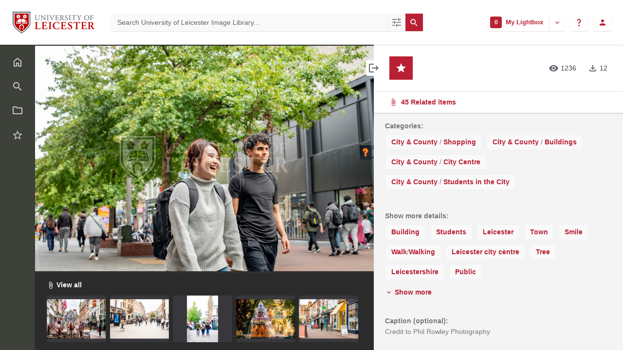

--- FILE ---
content_type: text/html;charset=UTF-8
request_url: https://leicester.assetbank-server.com/assetbank-leicester/action/viewAsset?id=12676&index=27&total=1000&view=viewSearchItem
body_size: 27581
content:








	


<!doctype html>

<!-- Website designed and developed by Bright, www.assetbank.co.uk -->




	
	
		
	














	




<html lang="en" dir="ltr" data-max-auto-results="15" class="js-html-tag no-js allow-autofocus  "> <!--<![endif]-->











































	
		
	
	



<head>
	<title>Details of the image item NzQ1MDE.jpg | University of Leicester Image Library</title>
	

























































<meta charset="utf-8" />
<meta http-equiv="X-UA-Compatible" content="IE=edge,chrome=1">
<meta name="viewport" content="width=device-width, initial-scale=1.0">


<link rel="stylesheet" type="text/css" href="/assetbank-leicester/css/standard/main.css?v=2025.11.1" />



	
	
		<link rel="stylesheet" type="text/css" href="/assetbank-leicester/css/standard/colour-scheme.css?v=1764127412095" />
	

<link rel="stylesheet" type="text/css" href="/assetbank-leicester/css/standard/colour-scheme-override.css?v=1764127412095" />


<link rel="stylesheet" type="text/css" href="/assetbank-leicester/css/standard/lib-bundle.css?v=2025.11.1" />
<link rel="stylesheet" type="text/css" href="https://cdn.jsdelivr.net/npm/jquery-ui@1.14.1/themes/base/all.css" />
<link rel="stylesheet" type="text/css" href="https://cdn.jsdelivr.net/npm/tippy.js@6.3.7/dist/tippy.min.css">

<script type="text/javascript" src="https://cdn.jsdelivr.net/npm/jquery@3.7.1/dist/jquery.min.js" ></script>
<script type="text/javascript" src="https://cdn.jsdelivr.net/npm/jquery-migrate@3.5.2/dist/jquery-migrate.min.js" ></script>
<script type="text/javascript" src="https://cdn.jsdelivr.net/npm/jquery-ui@1.14.1/dist/jquery-ui.min.js" ></script>
<script type="text/javascript" src="/assetbank-leicester/js/lib-core.js?v=2025.11.1" ></script>
<script type="text/javascript" src="https://cdn.jsdelivr.net/npm/@popperjs/core@2.11.8/dist/umd/popper.min.js"></script>
<script type="text/javascript" src="https://cdn.jsdelivr.net/npm/tippy.js@6.3.7/dist/tippy.umd.min.js"></script>
<script type="text/javascript" src="/assetbank-leicester/js/bright-core.js?v=2025.11.1" ></script>

	
   	<script type="text/javascript">
		// Global variable to store date format from app setting (used in datepicker javascript)
		var jqDateFormats = {
			'standard' : 'dd/mm/yy',
			'yearMonth' : 'mm/yy'
		};

		var csrfToken = "eoUeiztkbwHUqnfJ8LZO";
		var springCsrfToken = "VQq_mpvWqW6816oWR0ER-mJ2HTw1PLpDtHIRYIClpEBZ-YbLYDPbqK2wngiR5p4hdmwlnFoXMF0MWNlujRMjU-KTl3lrnLOo";
		var contextUrl = window.location.origin + "/assetbank-leicester";
		var currentVersion = "2025.11.1";

		
		
		
		
		// when dom ready
		$(function() {
			
      		
      		//Initialise toggleable elements
			clickToggle.init();

			
		});


	</script>

	<!-- Meta tags -->
	<meta name="keywords" content="Asset Bank" />
<meta name="description" content="Asset Bank" />


	
	

<script src="https://cdn.jsdelivr.net/npm/vue@3.5.22/dist/vue.global.prod.js" type="text/javascript"></script>

	
	<script type="text/plain" data-cookiecategory="necessary">
	  (function (f, b) { if (!b.__SV) { var e, g, i, h; window.mixpanel = b; b._i = []; b.init = function (e, f, c) { function g(a, d) { var b = d.split("."); 2 == b.length && ((a = a[b[0]]), (d = b[1])); a[d] = function () { a.push([d].concat(Array.prototype.slice.call(arguments, 0))); }; } var a = b; "undefined" !== typeof c ? (a = b[c] = []) : (c = "mixpanel"); a.people = a.people || []; a.toString = function (a) { var d = "mixpanel"; "mixpanel" !== c && (d += "." + c); a || (d += " (stub)"); return d; }; a.people.toString = function () { return a.toString(1) + ".people (stub)"; }; i = "disable time_event track track_pageview track_links track_forms track_with_groups add_group set_group remove_group register register_once alias unregister identify name_tag set_config reset opt_in_tracking opt_out_tracking has_opted_in_tracking has_opted_out_tracking clear_opt_in_out_tracking start_batch_senders people.set people.set_once people.unset people.increment people.append people.union people.track_charge people.clear_charges people.delete_user people.remove".split( " "); for (h = 0; h < i.length; h++) g(a, i[h]); var j = "set set_once union unset remove delete".split(" "); a.get_group = function () { function b(c) { d[c] = function () { call2_args = arguments; call2 = [c].concat(Array.prototype.slice.call(call2_args, 0)); a.push([e, call2]); }; } for ( var d = {}, e = ["get_group"].concat( Array.prototype.slice.call(arguments, 0)), c = 0; c < j.length; c++) b(j[c]); return d; }; b._i.push([e, f, c]); }; b.__SV = 1.2; e = f.createElement("script"); e.type = "text/javascript"; e.async = !0; e.src = "undefined" !== typeof MIXPANEL_CUSTOM_LIB_URL ? MIXPANEL_CUSTOM_LIB_URL : "file:" === f.location.protocol && "//cdn.mxpnl.com/libs/mixpanel-2-latest.min.js".match(/^\/\//) ? "https://cdn.mxpnl.com/libs/mixpanel-2-latest.min.js" : "//cdn.mxpnl.com/libs/mixpanel-2-latest.min.js"; g = f.getElementsByTagName("script")[0]; g.parentNode.insertBefore(e, g); } })(document, window.mixpanel || []);
	</script>

	<script type="text/plain" data-cookiecategory="necessary">
		$(document).ready( function(){
			mixpanel.init('929f7a1e025c56a0889f4a312dc77e92', {
				debug: false, 
				track_pageview: false, 
				persistence: 'localStorage',
				property_blacklist: ['$user_id', '$initial_referrer', '$initial_referring_domain', '$referrer', '$referring_domain', '$current_url', 'utm_source', 'utm_medium']
			});

			mixpanel.people.set({'user-id': 'user-ceba7befe3f1603fb00571d4766032777d84095ec671990d883dcd915a4ca2db'});
		});
	</script>



	<!-- Google tag (gtag.js) -->
	<script async src="https://www.googletagmanager.com/gtag/js?id=G-WBLTN74XFF" type="text/plain" data-cookiecategory="analytics"></script>
	<script type="text/plain" data-cookiecategory="analytics">
	 	window.dataLayer = window.dataLayer || [];
	  	function gtag(){dataLayer.push(arguments);}
	  	gtag('js', new Date());
	  	gtag('config', 'G-WBLTN74XFF', {
	  		'anonymize_ip': true, 
	  		'page_path': '//action/viewAsset?id&#61;12676&amp;index&#61;27&amp;total&#61;1000&amp;view&#61;viewSearchItem',
	  	});

	  	gtag('set', 'user_properties', {
		  'UUID': '284cf965-56ea-49fa-8610-3fe8866535eb'
		});
	</script>



	<script type="text/plain" data-cookiecategory="analytics">
		(function(h,o,t,j,a,r){
            h.hj=h.hj||function(){(h.hj.q=h.hj.q||[]).push(arguments)};
            h._hjSettings={hjid:2326683,hjsv:6};
            a=o.getElementsByTagName('head')[0];
            r=o.createElement('script');r.async=1;
            r.src=t+h._hjSettings.hjid+j+h._hjSettings.hjsv;
            a.appendChild(r);
        })(window,document,'https://static.hotjar.com/c/hotjar-','.js?sv=');
	</script>






	 
	

	






	<script type="text/javascript">
		//Set up global variables for any map attributes
		var sLat = "";
		var wLng = "";
		var nLat = "";
		var eLng = "";
		var $spatialAttributeReference = "";
		
		$j(function(){
			viewMapModalInit();
		})

	</script>

</head>

<body id="detailsPage" class="layout--full-size layout--no-footer layout--no-scroll layout--no-padding layout--iframe layout--detail-page">

		
















	
	<script defer src="https://leicester.assetbank-server.com/assetbank-leicester/js/lib/biscuitconsent.js?v=2025.11.1"></script>
	<script defer src="https://leicester.assetbank-server.com/assetbank-leicester/js/lib/biscuitconsent-init.js?v=2025.11.1"></script>

	<div class="js-cookie-content hidden" aria-hidden="true"
		data-title-main="Are you happy for us to use cookies?"
		data-description-main="We use cookies to provide you with the best user experience. Please let us know if you are happy to accept these."
		data-button-choose="Let me choose"
		data-button-accept="Accept all"
		data-button-reject="Reject all"
		data-button-close="Close"
		data-button-save="Save settings"
		data-title-cookie-preferences="Cookie preferences"
		data-table-header-name="Name"
		data-table-header-domain="Domain"
		data-table-header-expiration="Expiration"
		data-table-header-description="Description"
		data-title-cookie-usage="Cookie usage"
		data-description-cookie-usage="We use cookies to ensure the basic functionalities of the application and to enhance your online experience. You can choose for each category to opt-in/out whenever you want. For more details relative to cookies and other sensitive data, please read the full"
		data-link-privacy-policy="privacy policy"
		data-title-strictly-necessary="Strictly necessary cookies"
		data-description-strictly-necessary="These cookies are necessary for the website to work correctly. They help support basic functions and include essential analytics that ensure the website runs smoothly."
		data-title-functional="Functional cookies"
		data-description-functional="These cookies allow the website to remember the choices you have made in the past"
		data-title-analytics="Analytics cookies"
		data-description-analytics="These cookies collect information about how you use the website, which pages you visited and which links you clicked on. All of the data is anonymized and cannot be used to identify you"
		data-title-more-info="More information"
		data-description-more-info="For any queries in relation to our policy on cookies and your choices, please"
		data-link-contact-us="contact us"
		data-expiry-session="Session"
		data-expiry-one-year="1 Year"
		data-expiry-six-months="6 Months"
		data-expiry-two-years="2 years"
		data-expiry-persistent="Persistent"
		data-expiry-thirty-minutes="30 Minutes"
		data-expiry-sixteen-days="16 Days"
		data-expiry-nine-months="9 Months"
		data-expiry-three-thousand-days="3000 Days"
		data-expiry-three-hundred-days="300 Days"
		data-expiry-thirty-days="30 Days"
		data-expiry-three-months="3 months"
		data-expiry-one-day="1 Day"
		data-jsessionid="Server session ID"
		data-cc-cookie="Stores the user&#39;s cookie consent state for the current domain."
		data-sessionid="Used to identify individual user sessions"
		data-beamer-date="This cookie is set by Beamer it stores the latest date in which the feed was opened"
		data-beamer-filter-by-url="Stores whether to apply URL filtering on the feed."
		data-beamer-first-visit="Stores the date of this user&#39;s first visit to the site."
		data-beamer-last-post-shown="Stores the ID of the last post shown as a teaser."
		data-beamer-user-id="Stores user ID"
		data-zlcmid="Store a unique user ID."
		data-mfa-remember-me="Used by Asset Bank&#39;s Multi Factor Authentication functionality to remember which device that is being used to login."
		data-trialbannerviewed="Only created if viewing an Asset Bank trial. It&#39;s used to remind the user each day about the trial expiry date"
		data-g-state="Stores the timestamp for the purpose of honoring the cool off period and dismiss count for Google&#39;s one tap prompt feature."
		data-g-authuser-h="Used by Google Sign-in to track signed-in user"
		data-g-enabled-idps="Authenticate users via SSO"
		data-hjsession="To provide functions across pages."
		data-hjabsolutesessioninprogress="This cookie is used to detect the first pageview session of a user. This is a True/False flag set by the cookie."
		data-hjdonepolls="Store performed actions on the website."
		data-hjminimizedpolls="To store if a message has been dismissed."
		data-optanonalertboxclosed="Hides cookie banner once users has read and acknowledged it"
		data-hsid="Security cookie to confirm visitor authenticity, prevent fraudulent use of login data and protect user data from unauthorized access."
		data-sidcc="Security cookie to confirm visitor authenticity, prevent fraudulent use of login data and protect visitor data from unauthorized access."
		data-clck="Store a unique user ID."
		data-ga="This cookie is a Google Analytics persistent cookie which is used to distinguish unique users."
		data-gcl-au="To store and track conversions."
		data-hjid="To store a unique user ID."
		data-hjkb="To store an internal identification code for you."
		data-hjincludedinsessionsample="This cookie is set to let Hotjar know whether that visitor is included in the data sampling defined by your site&#39;s daily session limit."
		data-hjincludedinpageviewsample="Analytical cookie. Hotjar analytics - This session cookie is set to let Hotjar know whether that visitor is included in the sample which is used to generate funnels. Like most tracking tools, Hotjar stores first party cookies on our visitor&#39;s browser. This is needed to display the correct content to our visitors. This is a session cookie which is destroyed when the user leaves the site."
		data-hjsessionuser="To store a unique user ID."
		data-hjfirstseen="This is set to identify a new user&#39;s first session. It stores a true/false value, indicating whether this was the first time Hotjar saw this user. It is used by Recording filters to identify new user sessions."
		data-scid="To show your SnapChat identification"
		data-uetvid="To track Bing advertisements."
		data-uetsid="To track Bing advertisements."
		data-secure-1papisid="Targeting cookie. Used by for targeting purposes to build a profile of the website visitor&#39;s interests in order to show relevant &amp; personalised Google advertising."
		data-secure-1psid="Targeting cookie. Used by for targeting purposes to build a profile of the website visitor&#39;s interests in order to show relevant &amp; personalised Google advertising."
		data-secure-3papisid="Builds a profile of website visitor interests to show relevant and personalized ads through retargeting."
		data-secure-3psid="Targeting cookie. Used by for targeting purposes to build a profile of the website visitor&#39;s interests in order to show relevant &amp; personalised Google advertising."
		data-secure-3psidcc="Targeting cookie. Used by for targeting purposes to build a profile of the website visitor&#39;s interests in order to show relevant &amp; personalised Google advertising."
		data-apisid="Personalises Google ads on websites based on recent searches and interactions.."
		data-nid="Provide ad delivery or retargeting, store user preferences"
		data-sapisid="Google collects visitor information for videos hosted by YouTube."
		data-sid="These cookies are set via embedded youtube-videos"
		data-ssid="Google collects visitor information for videos hosted by YouTube on maps integrated with Google Maps."
		data-mp-origin-referrer="This cookie is used to store information about the original referring website that directed a user to Asset Bank"
		data-mp-origin="This cookie is used to store information about the initial referrer that directed a user to a website. It helps track the original source or referring website that led the user to the current site."
		data-mp-mixpanel="Unknown functionality"
		data-mkto-trk="This cookie shows the length of the period at which a service can store and/or read certain data from your computer by using a cookie, a pixel, an API, cookieless tracking, or other resources."
		data-mp-opt-in-out-cookies-metrics-1="To store information indicating a user&#39;s preference regarding the use of certain cookies for metrics and analytics within Mixpanel"
		data-mp-opt-in-out-tracking-metrics-1="To store information indicating a user&#39;s preference regarding the use of tracking and analytics within Mixpanel"
		data-mpq-ev="Used for tracking user analytics in MixPanel"
		data-beamer-last-update="Stores the timestamp for the last time the number of unread posts was updated for this user."
		data-ga-star="To store and count pageviews."
		data-ai-results-banner="Used to hide an information banner on AI results."
		data-user-guiding="Cookie for displaying online help from UserGuiding"
		></div>



	
		<ul class="layout__skip-list" aria-label="Skip content">
			<li><a href="#main-header" class="layout__skip" tabindex="1">Skip to header tools and search</a></li>
			<li><a href="#main-menu" class="layout__skip">Skip to navigation</a></li>
			<li><a href="#main-content" class="layout__skip">Skip to content</a></li>
		</ul>

		<div class="layout js-layout">
			<div class="layout__header" id="main-header">
				
















		
		
		

		
		   
			
				
			

			
            
			
       	  	

			<!-- Using full width home page -->
			





<header aria-label="User profile and tools" class="header js-header header--logged-out">
	
	<!-- Include logo -->
	<div class="header__logo-container js-header-logo-cont clearfix">
		

<a href="/assetbank-leicester/action/viewHome" class="logo-link">
	
		
		
			
			<img src="/assetbank-leicester/images/standard/logo.png" alt="University of Leicester Image Library logo" class="logo logo-img" id="logoHomeLink" />
		
	
</a> 

	</div>

	
		<div class="header__search js-header-search-form">
			


















	









<script type="text/javascript">
	
	 
		
		
			var defaultUrl = '../action/keywordChooser';
		
	

	var isEditingKeywords; 

	// If the keyword picker popup was opened to edit keywords on an asset detail page
	if(getUrlParameter('isEditKeyword') === 'true'){
		isEditingKeywords = true; 
	}

	/*
		Open the chooser window
	*/
	function openKeywordChooser(bExpired, lCategoryTypeId, lAttributeId, iIndex, sDefaultFilter, isEditKeyword)
	{

		if (typeof chooserwindow != 'undefined')
		{
			//chooserwindow.close();
		}
	
		sUrl = defaultUrl + '?categoryTypeId=' + lCategoryTypeId + '&attributeId=' + lAttributeId + '&isEditKeyword='+isEditKeyword;
		
		if(iIndex>0)
		{
			sUrl += '&index='+iIndex;
		}
	
		if (bExpired)
		{
			sUrl += '&expired=true';
		}
	
		if (sDefaultFilter != "" && typeof sDefaultFilter != 'undefined')
		{
			sUrl = sUrl + "&filter=" + sDefaultFilter;
		}

	    chooserwindow = open(sUrl, 'keywordwindow', 'resizable=yes,width=825,height=555,left=100,top=30,scrollbars=yes');
		chooserwindow.opener = self;
	}
	
	/*
		Open the Keyword list
	*/
	function openKeywordList(lCategoryTypeId)
	{
		if (typeof listwindow != 'undefined')
		{
			//listwindow.close();
		}
	
		sUrl = '../action/viewAddKeywordPopup?categoryTypeId='+lCategoryTypeId;
	
		listwindow=open(sUrl,'listwindow','resizable=yes,width=825,height=555,left=100,top=30,scrollbars=yes');
		listwindow.location.href = sUrl;
		if (listwindow == null) 
		{
			listwindow.opener = self;
		}
	
	}
	
	
	/*
		Enable/disable buttons as appropriate.
	*/
	function showAddControls(a_sKeywordsField, a_sDelim)
	{
		
		// If editing keywords, use the textarea
		if(isEditingKeywords && hasKeywordsTextArea(a_sKeywordsField)){
			var sKeywords = window.opener.$('.js-keyword-textarea-'+a_sKeywordsField).val();
		}
		else {
			// Read the current keywords string
			var sKeywords = opener.document.getElementById(a_sKeywordsField).value;
		}
	
		// Tokenize 
		var aKeywords = tokenize(sKeywords, a_sDelim);	

		// Disable appropriate buttons
		var aButtons = document.getElementsByName("addbutton");	

		if (typeof aButtons == 'object')
		{
			for (i=0; i < aButtons.length; i++)
			{
				var button = aButtons[i];
				var b = isInList(aButtons[i].id, aKeywords);
				
				if (b)
				{
					button.disabled = "true"
					
					// Firefox
					button.className = "inactive";
				}
			}	
		}
	
	}
	
	
	/*
		Tokenize the given string into an array of words.
		This is a copy of the logic in TaxonomyManager.tokenize.
	*/
	function tokenize(a_sWords, a_sDelim)
	{
		var aWords = a_sWords.split(a_sDelim);
		return aWords;
	}
	
	
	/*
		Return true if the given word is in the list.
	*/
	function isInList(a_sWord, a_aWordList)
	{
		var b = false;
		
		if (typeof a_aWordList == 'object')
		{
			for (var i=0; i < a_aWordList.length; i++)
			{
				if ( a_sWord.toLowerCase() == a_aWordList[i].toLowerCase() )
				{
					b = true;
				}
			}
		}
		return b;
	}
	
	function getUrlParameter(sParam) {
	    var sPageURL = decodeURIComponent(window.location.search.substring(1)),
	        sURLVariables = sPageURL.split('&'),
	        sParameterName,
	        i;

	    for (i = 0; i < sURLVariables.length; i++) {
	        sParameterName = sURLVariables[i].split('=');

	        if (sParameterName[0] === sParam) {
	            return sParameterName[1] === undefined ? true : sParameterName[1];
	        }
	    }
	}

	function addKeyword(a_lAttributeId, a_sWord, a_sDelim, iIndex)
	{	

		var a_sKeywordsField,
		    sKeywords,
		    aKeywords;

		if (a_lAttributeId > 0)
		{
			a_sKeywordsField = "field" + a_lAttributeId;

			if(iIndex>0)
			{
				a_sKeywordsField += "_" + iIndex;
			}
		}
		else
		{
			a_sKeywordsField = "keywords_field";
		}

		if(isEditingKeywords && hasKeywordsTextArea(a_sKeywordsField)){
			// Get the variables from the textarea as opposed to the search input
			sKeywords = window.opener.$('.js-keyword-textarea-'+a_sKeywordsField).val();
		}
		else {
			a_sWord = "\"" + a_sWord + "\"";
			// Append the keyword directly to the field on the opener
			sKeywords = opener.document.getElementById(a_sKeywordsField).value;
		}

		// Tokenize 
	  	aKeywords = tokenize(sKeywords, a_sDelim);

		// Only add it if the word is not already there
		if ( !isInList(a_sWord, aKeywords) ) {
		  	if (sKeywords.length > 0 && sKeywords.substr(sKeywords.length - 1) != a_sDelim){
				sKeywords += a_sDelim;
			}

		  	sKeywords += a_sWord + a_sDelim;

			// Add the values to the input/textarea
			// then refresh the button statuses
			if(isEditingKeywords && hasKeywordsTextArea(a_sKeywordsField)){
				window.opener.$('.js-keyword-textarea-'+a_sKeywordsField).val(sKeywords).trigger('change');
			}
			else {
				window.opener.$('.js-keyword-field-'+a_lAttributeId).each( function(){
					$(this).val(sKeywords);
				});
			}
			showAddControls(a_sKeywordsField, a_sDelim);
		}
	}
	
	/*
		Open an external dictionary window
	*/
	function openExternalDictionary(lAttributeId, sUrl, sDescriptor)
	{
		sPopupUrl = sUrl + '?id=field' + lAttributeId + '&displayId=field_additional' + lAttributeId;
		
		dictwindow=open(sPopupUrl,'dictwindow', sDescriptor);
		dictwindow.location.href = sPopupUrl;
		dictwindow.opener = self;
	}

	function hasKeywordsTextArea(a_sKeywordsField) {
		return window.opener.$('.js-keyword-textarea-'+a_sKeywordsField).length;
	}

</script>










<div class="search__form-wrapper js-search-wrapper" id="searchWrapper">
	
	<form name="searchForm" method="get" action="/assetbank-leicester/action/quickSearch" class="search__form-wrapper__form js-quick-search-form"><input type="hidden" name="CSRF" value="eoUeiztkbwHUqnfJ8LZO" />
		<input type="hidden" name="newSearch" value="true"/>
		<input type="hidden" name="quickSearch" value="true"/>
		<input type="hidden" name="includeImplicitCategoryMembers" value="true"/>

		
	  	
	  		
	  	

	  	<input class="search__input js-header-search-input inverted-focus" aria-label="Search University of Leicester Image Library" type="text" id="searchKeywords"  name="keywords" value="" placeholder="Search University of Leicester Image Library..." />

		
		

		
		
			
		
		

		
			
			
		

		
			<a id="searchPanelToggle" class="search__options inverted-focus js-data-tracking-trigger js-tippy-tooltip" data-tippy-placement="top" data-tippy-distance="12" data-tippy-content="More search options" data-tracking-name="Navigate to advanced search" data-tracking-source="Search bar (home)" data-tracking-object="Search" href="/assetbank-leicester/action/viewLastSearch">
				<span class="hidden-visually">Advanced search</span>
				<i class="search__options-icon icon-tune" aria-hidden="true"></i>
			</a>
		

		
		
	</form><!-- End Main Search form -->

	
	<button id="featuredSearchButton" class="search__icon button js-header-search-button inverted-focus" type="submit" title="Search">
		<i aria-hidden="true" class="icon-search"></i>
	</button>

	<script type="text/javascript">
		$(document).ready( function(){
			$('.js-header-search-button').click(() => $('.js-quick-search-form').submit());
		});
	</script>

</div>


<!-- Featured & Recommended searches -->


		</div>
	

	<div class="header__buttons ">
		
		



		
			<div class="header__lightbox  header__buttons__button lightbox js-header-lightbox dropdown ">
				







<input class="js-lightbox-count" type="hidden" name="lightBoxCount" value="0" />
<a href="/assetbank-leicester/action/viewAssetBox" class="lightbox__overview inverted-focus js-tippy-tooltip js-link-to-lightbox" data-tippy-distance="12" data-tippy-content="My Lightbox">
	<span class="hidden-visually">
		Go to lightbox named 
		
			
			
				My Lightbox
			
		
		which contains 
	</span>
	<span class="lightbox__count">
		<span class="lightbox__count__inner js-lightbox-count-label">
			0
		</span>
		<span class="hidden-visually">
			items
		</span>
	</span>
	<span class="lightbox__title" aria-hidden="true">
		
			
			
				My Lightbox
			
		
	</span>
</a>
<a href="#" class="lightbox__toggle inverted-focus" data-dropdown="js-lightbox-dropdown" id="lightbox-dropdown">
	<span class="hidden-visually">Toggle Lightbox Menu</span>
	<i class="icon-keyboard-arrow-down"></i>
</a>

<div class="dropdown__panel dropdown__panel--right-align lightbox__menu js-lightbox-dropdown">

	
	
	<!-- Expand/Collapse lightbox view-->
	
		
		<a href="#" class="dropdown__link js-lightbox-toggle-view js-data-tracking-trigger" data-tracking-name="Expanded view opened" data-tracking-source="Header" data-tracking-object="Lightbox" data-toggle-view-url="/assetbank-leicester/action/toggleAssetboxView?switch=1" title="Switch to expanded view">
			<i class="icon-call-to-action" aria-hidden="true"></i>Expand view
		</a>
	

</div> <!-- End of .dropdown__panel -->









	<input class="js-lightbox-emptied-message" type="hidden" value="Your Lightbox was emptied.">

	<!-- Empty lightbox-->
	<div class="modal modal--warning modal--small-plus js-empty-modal" aria-hidden="true">
		<div class="modal-dialog">
			<div class="modal-content">
				<div class="modal-header">
					<div class="msg-warning">
                        <h3 class="m-b-0">
                        	Are you sure you want to remove all items from
							
								
								
									My Lightbox
								
							?
                        </h3>
                    </div>
				</div>
				<div class="modal-footer">
					
					<a class="button js-button-states js-empty-lightbox-link" data-loading-text="Loading..." data-url="/assetbank-leicester/action/clearAssetBox?<bright:csrfToken param='true'/>" href="#">
						Yes, remove them
					</a>
					<a class="js-modal-close" href="#" data-dismiss="modal">
						Close
					</a>
				</div>
			</div><!-- end of modal-content -->
		</div><!-- end of modal-dialog -->
	</div><!-- end of modal -->

	<script type="text/javascript">
		$(document).ready( function(){
			var onLightboxPage = $('#lightboxPage').length;

			function theOnlyButtonStateOnPage() {
				return $('.js-button-states').length <= 1;
			}

			function shiftModalToEndOfPage() {
				$('.js-empty-modal').insertAfter('.layout');
			}

			if (theOnlyButtonStateOnPage()) {
				buttonStates.init();
			}

	        if (onLightboxPage) {
	        	$('.js-empty-lightbox-link').prop('href', $('.js-empty-lightbox-link').data('url'));
	        } else {
	        	$('.js-empty-lightbox-link').click(function(event) {
		            event.preventDefault();
		            $(this).trigger('state.loading');
		            lbPanel.emptyLightbox($(this).data('url'));
		        });
	        }

	        brightModal.init();
			brightNotify.init();
	        shiftModalToEndOfPage();
		});
	</script>



<script type="text/javascript">
	$(document).ready( function(){
		lightbox.init();
	});
</script>

			</div>
		

		
		

		
		<div class="header__help-link__wrapper header__buttons__button dropdown">
			<a class="header__help-link js-tippy-tooltip inverted-focus" data-dropdown="js-help-dropdown" href="#"
			   data-tippy-distance="12" data-tippy-content="Get help">
				<span class="hidden-visually">Get help</span>
				<i aria-hidden="true" class="icon-question-mark"></i>
			</a>

			<ul class="header__user-profile-menu dropdown__list dropdown__list--right-align js-help-dropdown">
				<li class="dropdown__list__item">
					<a href="/assetbank-leicester/action/viewContact?CSRF=eoUeiztkbwHUqnfJ8LZO" class="dropdown__list__link js-data-tracking-trigger" data-tracking-name="Navigate to contact admin" data-tracking-source="Header" data-tracking-object="In-app Help">
						<i aria-hidden="true" class="icon-mail-outline"></i> Contact your admin
					</a>
				</li>
				<li class="dropdown__list__item">
					<a href="https://support.assetbank.co.uk/hc" target="_blank" class="dropdown__list__link js-data-tracking-trigger" data-tracking-name="Visit support portal" data-tracking-source="Header" data-tracking-object="In-app Help">
						<i aria-hidden="true" class="icon-open-in-new"></i> Visit the support portal
					</a>
				</li>
			</ul>
		</div>

		
		
		
		

		
			
				<div class="header__user-profile header__buttons__button dropdown">
					
						
						
							



<a href="#" class="header__user-profile-initials-link inverted-focus" data-dropdown="js-user-dropdown">
	<span class="hidden-visually">User options</span>
	<i class="icon-person" aria-hidden="true"></i>
</a>

<ul class="header__user-profile-menu dropdown__list dropdown__list--right-align js-user-dropdown">
	<li class="dropdown__list__item">
		<a class="dropdown__list__link" href="/assetbank-leicester/action/viewLogin">
			Login
		</a>
	</li>
				
		<li class="dropdown__list__item">
			<a class="dropdown__list__link" href="/assetbank-leicester/action/viewRegisterUser">
				Register
			</a>
		</li>
	  
</ul>


						
					
				</div>
			
			
		
	</div>

</header>  <!-- end of header -->

<script type="text/javascript">
	$(document).ready( function(){
		filterAssets.init();
	});
</script>




			
						

			</div>
			
			<div class="layout__content">

				


















<nav id="main-menu" aria-role="navigation" aria-label="Main navigation" class="layout__nav nev js-nev not-touch-device">

	<div class="nev__item nev__item--responsive">
		<a class="nev__link nev__link--toggle reduced-offset inverted-focus js-navigation-toggle js-click-toggle" 
		data-element="js-nev" 
		data-secondary-element="html" 
		data-secondary-class="nav-expanded"
		title="Toggle Main Menu"
		href="#"
		>
			<span class="nev__icon-wrapper">
				<i class="icon-menu" aria-hidden="true"></i>
			</span>
			<span class="nev__text">Menu</span>
		</a>
	</div>

	
	<ul class="nev__menu">
        
        <!-- Menu Items -->
        
            
            
              
                
                
                
                
					







<li class="nev__item">
	<a class="nev__link reduced-offset inverted-focus " 
		href="/assetbank-leicester/action/viewHome">
		<span id="nav_home" class="nev__icon-wrapper">
			<i class="icon-menu-home" aria-hidden="true"></i>
		</span>
		<span class="nev__text">
			Home
		</span>
	</a>
</li>
                
            
        
            
            
              
                
                
                
                
					







<li class="nev__item">
	<a class="nev__link reduced-offset inverted-focus " 
		href="/assetbank-leicester/action/viewLastSearch?newSearch=true">
		<span id="nav_search" class="nev__icon-wrapper">
			<i class="icon-menu-search" aria-hidden="true"></i>
		</span>
		<span class="nev__text">
			Advanced search
		</span>
	</a>
</li>
                
            
        
            
            
              
                
                
                
                
					







<li class="nev__item">
	<a class="nev__link reduced-offset inverted-focus " 
		href="/assetbank-leicester/action/browseItems?categoryId=-1&amp;categoryTypeId=1">
		<span id="nav_browse" class="nev__icon-wrapper">
			<i class="icon-menu-browse" aria-hidden="true"></i>
		</span>
		<span class="nev__text">
			Browse
		</span>
	</a>
</li>
                
            
        
            
            
              
                
                
                
                
					







<li class="nev__item">
	<a class="nev__link reduced-offset inverted-focus " 
		href="/assetbank-leicester/action/viewAssetBox">
		<span id="nav_lightbox" class="nev__icon-wrapper">
			<i class="icon-a-lightbox" aria-hidden="true"></i>
		</span>
		<span class="nev__text">
			Lightbox
		</span>
	</a>
</li>
                
            
        

		
	</ul>
	

	
	
	     
     
    

    <div class="nev__item nev__item--pin">
	    <a class="nev__link reduced-offset inverted-focus js-click-toggle js-menu-pin "
	    	 data-remember-url="https://leicester.assetbank-server.com/assetbank-leicester/action/mainNavOpen"
			 data-element="js-nev" 
			 data-secondary-element="html" 
			 data-secondary-class="nav-expanded"
			 href="#"
	    	>
			<span class="nev__icon-wrapper nev__pin">
				<i class="icon-push-pin-alt" aria-hidden="true"></i>
			</span>
			<span class="nev__text nev__pin">
				Pin menu
			</span>

			<span class="nev__icon-wrapper nev__unpin">
				<i class="icon-push-pin" aria-hidden="true"></i>
			</span>
			<span class="nev__text nev__unpin">
				Unpin menu
			</span>
		</a>
	</div>
</nav>

<script type="text/javascript">
	$(document).ready( function(){
	    navigationInteraction.init();
	});
</script>


									
				<main role="main" id="main-content" class="layout__main js-scroll-window  js-mixpanel-enabled ">
					
















					<div class="layout__main__inner" id="main-content-inner">






	<!-- System messages for the user -->
	<div class="printHide msg__wrapper">
		
	</div>

	<script type="text/javascript">
		$(document).ready( function() {
			if ($('.js-notify-close').length) {
				brightNotify.populateDismissUrls();
				brightNotify.handleNotificationDismiss();
			}
		});
	</script>



				

	




		
		<div class="view js-view-page ">

			
			<div class="view__column view__column--preview circle-button__trigger js-fixed-height-column js-min-height">

				<h1 class="hidden-visually">NzQ1MDE.jpg</h1>

				<div class="view__preview-wrapper">
					
					<div class="view__preview js-zoom-wrapper">
						
						
						


















<h2 class="hidden-visually">Item Preview</h2>





	






	





	


	
	

	
		
		
		
			
			
			
				
					
						
					
					
					
				
				
				
					
					
						
































	
	
		
	



	
	
		<span class="asset-thumbnail">
			
				
				
					<img 
						
							
							
								src="https://assetbank-leicester-thumbnails.s3.eu-west-1.amazonaws.com/0cc/uCqdl8oIGLJTorgkMYI3yZDnCmm6M3Oz.jpg?response-content-disposition=inline%3B%20filename%3D%22abt_14856132251294731920NzQ2MDc.jpg%22%3B%20filename%2A%3DUTF-8%27%27abt%255F14856132251294731920NzQ2MDc%252Ejpg&X-Amz-Algorithm=AWS4-HMAC-SHA256&X-Amz-Date=20260118T104741Z&X-Amz-SignedHeaders=host&X-Amz-Credential=AKIAISBWSSYDDQFJVGOA%2F20260118%2Feu-west-1%2Fs3%2Faws4_request&X-Amz-Expires=604800&X-Amz-Signature=aaf0f6144da682a084d2148d03444c630b167251017c7f46d9aaad61619401fa"
							
						
						 class="asset-thumbnail__image js-asset-thumbnail   image responsive-img"
						 
						 
						 
						 id="preview_12676_"
						 
						 
					/>
				
			
			
				
			    
			    
			
		</span>
		
	
	




	<div class="asset-icon__extension" id="ext-12676">JPG</div>


					
				
			
					
		
		
		
		
		
			
				
				
					<a class="view__preview__zoom circle-button circle-button--big js-asset-modal-trigger mobile-no-clicks" title="View larger size" data-target="#imageModal">
						<div class="circle-button__inner">
			        		<img src="../images/standard/icon/svg/zoom-white.svg" alt="Zoom in" width="32" height="32">
			        	</div>
				
			
        
        	
		
			</a>
		
		
	



					</div>

					
					<div class="view__overlay view__overlay--top">
						







<div class="view__overlay__breadcrumb">
	<nav class="breadcrumb">

		
			<a class="breadcrumb__back-link js-details-back-link" href="#">
				<i class="icon-keyboard-backspace" aria-hidden="true"></i> Back
			</a>
		
			
		










	
		<div class="view__overlay__counter">
			<span>28</span>
			<span>&nbsp;of&nbsp;</span>
			<span>1000</span>
		</div>
	



			
		

		
			
			
			
			
			
			
				
				
				
				
				
					<span class="breadcrumb__page-title">NzQ1MDE.jpg</span>
				
				
		
	</nav>
</div>

	

					</div>
					























	
	
	
	
	
	

	
	
	
	
	
		
		
	

	
	
	
	
	
	
	
	
    

	

	
		
			
				<a class="circle-button circle-button--big circle-button--arrow  js-data-tracking-trigger js-prevPage" data-tracking-name="Navigated to previous asset" data-tracking-source="Details page" data-tracking-object="Asset" href="viewSearchItem?index=26&amp;searchId=">
			
			
		
			<div class="circle-button__inner js-tippy-tooltip" data-tippy-distance="16" data-tippy-placement="right" data-tippy-content="Previous">
				<div class="hidden-visually">Previous Asset</div>
				<img src="../images/standard/icon/svg/chevron-left-white.svg" alt="Previous Asset" width="32" height="32"/>
			</div>
		</a>
		
			
				<a class="circle-button circle-button--big circle-button--arrow circle-button--arrow-right js-data-tracking-trigger js-nextPage" data-tracking-name="Navigated to next asset" data-tracking-source="Details page" data-tracking-object="Asset" href="viewSearchItem?index=28&amp;searchId=">
			
			
		
			<div class="circle-button__inner js-tippy-tooltip" data-tippy-distance="16" data-tippy-placement="left" data-tippy-content="Next">
				<div class="hidden-visually">Next Asset</div>
				<img src="../images/standard/icon/svg/chevron-right-white.svg" alt="Next Asset" width="32" height="32"/>
			</div>
		</a>
		


					<div class="view__overlay view__overlay--bottom">
						















<dl class="meta">
	<div class="meta__item">
		<dt class="meta__label">
			Uploaded on:
		</dt>
		<dd class="meta__data">
			2023-11-01 14:00:06.0
		</dd>
	</div>

	

	<div class="meta__item">
		<dt class="meta__label">
			File size:
		</dt>
		<dd class="meta__data">
			






    
    
        9.05 MB
    
    
    

		</dd>
	</div>

	
		<div class="meta__item">
			<dt class="meta__label">
				Extension:
			</dt>
			<dd class="meta__data meta__data--upper-case">
				jpg
			</dd>
		</div>
	

	
		<div class="meta__item">
			<dt class="meta__label">
				Dimensions:
			</dt>
			<dd class="meta__data">
				






    5497 x
    3665 pixels


			</dd>
		</div>
	

	

</dl>

					</div>
				</div>

				
				







	<div class="view__related-assets">
		<div class="view__related-assets__top">
			<a href="#" class="view__related-assets__view-link has-lazy-thumbs js-bright-modal-trigger" data-target=".js-related-assets-modal">
				<i class="icon-attach-file" aria-hidden="true"></i> View all
			</a>

			
			

			
		</div>
		<div class="view__related-assets__bottom js-related-strip">
			<div class="view__related-assets__placeholder js-related-asset-holder"></div>
			<div class="view__related-assets__placeholder js-related-asset-holder"></div>
			<div class="view__related-assets__placeholder js-related-asset-holder"></div>
			<div class="view__related-assets__placeholder js-related-asset-holder"></div>
			<div class="view__related-assets__placeholder js-related-asset-holder"></div>
			<div class="view__related-assets__placeholder js-related-asset-holder"></div>
			<div class="view__related-assets__placeholder js-related-asset-holder"></div>
			<div class="view__related-assets__placeholder js-related-asset-holder"></div>
			<div class="view__related-assets__placeholder js-related-asset-holder"></div>
			<div class="view__related-assets__placeholder js-related-asset-holder"></div>
		</div>
	</div>


			</div>

			
			<div class="view__column view__column--data js-fixed-height-column">

				
				<div class="view__column__row view__column__row--padded view__column__row view__column__row--actions">
					<div class="buttons-block">
        				<ul class="buttons-block"> 
							













			
























<h2 class="hidden-visually">Item Actions</h2>
			
			
			
				

				
					
				
			

			
			

			






	<li class="buttons-block__item add-remove js-add-remove ">
		
		
		
		

		
		
			
				
				<a id="ajaxAddToLightbox12676" class="button buttons-block__button add-remove__add js-add-to-lightbox js-data-tracking-trigger js-tippy-tooltip" data-tippy-content="Add to lightbox" data-tracking-name="Add asset to lightbox" data-tracking-source="Details page" data-tracking-object="Lightbox" href="../action/addToAssetBox?id=12676&amp;&CSRF=eoUeiztkbwHUqnfJ8LZO">
					<i class="buttons-block__icon icon-star" aria-hidden="true"></i>
				</a>
			
			
		

		
		
			
				<a href="../action/removeFromAssetBox?id=12676&amp;&CSRF=eoUeiztkbwHUqnfJ8LZO" id="ajaxRemoveFromLightbox12676" class="button buttons-block__button add-remove__remove js-remove-from-lightbox js-data-tracking-trigger js-tippy-tooltip" data-tippy-content="Remove from lightbox" data-tracking-name="Remove asset from lightbox" data-tracking-source="Details page" data-tracking-object="Lightbox" data-asset-id="12676">
					<i class="buttons-block__icon icon-star-outline" aria-hidden="true"></i>
				</a>
			
			
			
		
	</li>



			
			
				
			

		
		<script src="../js/modules/featuredAsset.js?v=2025.11.1"></script>
		<script type="text/javascript">
			$(document).ready( function(){
		        buttonStates.init();
				featuredAsset.init();
			});
		</script>






	

	
	
	
	
	
	

	


						</ul>
					</div>
					



<div class="meta meta--metrics js-stats-block-non-admin">
	
	<div class="meta__metric js-tippy-tooltip"
		
			
			
				data-tippy-content="Views"
			
		
	>
			<i class="meta__metric__icon icon-remove-red-eye" aria-hidden="true"></i> 1236
	</div>

	
	<div class="meta__metric js-tippy-tooltip" 
		
			
			
				data-tippy-content="Downloads"
			
		
	>
		<i class="meta__metric__icon icon-file-download-alt" aria-hidden="true"></i> 12
	</div>
</div>
	



<a href="#" class="view__column__toggle js-column-toggle js-tippy-tooltip" data-tippy-placement="left" data-tippy-content="Close sidebar">
	<i class="view__column__toggle-icon icon-logout" aria-hidden="true"></i>
	<span class="hidden-visually">Close sidebar</span>
</a>
<a href="#" class="view__column__toggle view__column__toggle--closed js-column-toggle js-tippy-tooltip" data-tippy-placement="left" data-tippy-content="Open sidebar">
	<i class="view__column__toggle-icon icon-logout" aria-hidden="true"></i>
	<span class="hidden-visually">Open sidebar</span>
</a>

				</div>

				
				

				
				








	
		
            <a class="view__column__message view__column__message--link has-lazy-thumbs js-bright-modal-trigger js-tab-switch" data-tab-target=".js-peers-tab" data-target=".js-related-assets-modal" href="#" data-target-content="#related">
				<i class="icon-attach-file" aria-hidden="true"></i> 45 Related items
				<i class="view__column__message-icon icon-open-in-full" aria-hidden="true"></i>
			</a>
		
		
	








				
				
				

				
				








		








            












	
	



				

















				
				<div class="view__column__shadow"></div>
				<div class="view__column__metadata">
					
					
					

					
					





































	


	
















	
			
			
	

	
			
			
	

	
			
			
	

	
			
				
				
					
					
					
					
						
						<div class="attributeGroupPanel">
						<h2 class="hidden-visually">Details</h2>
					
					
					
					
				
				
					
					
					
					
						
						
						
						
						
						
						
						

						
						

						
						
						
						
						
						
						
						
						
						
						
						

						
						
						
						
						
						

						
						
						
						
						
							






<div class="form-group is-tags-field ">
	<label class="form-label">
		Categories:
	</label>
	<div class="form-controls-value js-truncation-value">
		<div class="tag__view-wrapper">
			
			
				
				
					<div class="tag js-tag">
						<div class="tag__name">
							
							
								
									
									
										
											
												
													
													
												
												
											
										
										
									

									
										
										<a title="Browse City &amp; County" href="../action/browseItems?categoryId=20&amp;categoryTypeId=1">

										City &amp; County</a> /
									
								
							
							
							<a title="Browse Shopping" href="../action/browseItems?categoryId=63&amp;categoryTypeId=1">

							Shopping</a>
						</div>
					</div>
				
					<div class="tag js-tag">
						<div class="tag__name">
							
							
								
									
									
										
											
												
													
													
												
												
											
										
										
									

									
										
										<a title="Browse City &amp; County" href="../action/browseItems?categoryId=20&amp;categoryTypeId=1">

										City &amp; County</a> /
									
								
							
							
							<a title="Browse Buildings" href="../action/browseItems?categoryId=494&amp;categoryTypeId=1">

							Buildings</a>
						</div>
					</div>
				
					<div class="tag js-tag">
						<div class="tag__name">
							
							
								
									
									
										
											
												
													
													
												
												
											
										
										
									

									
										
										<a title="Browse City &amp; County" href="../action/browseItems?categoryId=20&amp;categoryTypeId=1">

										City &amp; County</a> /
									
								
							
							
							<a title="Browse City Centre" href="../action/browseItems?categoryId=1598&amp;categoryTypeId=1">

							City Centre</a>
						</div>
					</div>
				
					<div class="tag js-tag">
						<div class="tag__name">
							
							
								
									
									
										
											
												
													
													
												
												
											
										
										
									

									
										
										<a title="Browse City &amp; County" href="../action/browseItems?categoryId=20&amp;categoryTypeId=1">

										City &amp; County</a> /
									
								
							
							
							<a title="Browse Students in the City" href="../action/browseItems?categoryId=1599&amp;categoryTypeId=1">

							Students in the City</a>
						</div>
					</div>
				&nbsp;
			
			
			
			
			



		</div>
	</div>
	

<a class="form-group__expand-link js-more-less-link" href="#">
	<i class="icon-keyboard-arrow-down" aria-hidden="true"></i> Show more
</a>
<a class="form-group__expand-link form-group__expand-link--less js-more-less-link" href="#">
	<i class="icon-keyboard-arrow-up" aria-hidden="true"></i> Show less
</a>

</div>

						

						
						
						
					
				
									
						
			
			
	

	
			
				
				
					
					
					
					
					
					
					
				
				
									
				
								 
					 
					
					
						
							
						
						
					

					






























	








	







	
	
		
		
			
		
	
	




	<div class="form-group is-tags-field ">
		
			<label class="form-label tag__view-wrapper__label">
				
				Show more details:
			</label>
		
		<div class="form-controls-value js-truncation-value" id="attr_702">
			
				
				

				
				
					

















	
		
			<ul class="tag__view-wrapper">
			
				<li class="tag js-tag" data-tip="Building">
					<span class="tag__name js-overflow-tip" data-tippy-content="Building">
					
					<a href="../action/search?attribute_702=Building">Building</a>
					</span>
				</li>
			
				<li class="tag js-tag" data-tip="Students">
					<span class="tag__name js-overflow-tip" data-tippy-content="Students">
					
					<a href="../action/search?attribute_702=Students">Students</a>
					</span>
				</li>
			
				<li class="tag js-tag" data-tip="Leicester">
					<span class="tag__name js-overflow-tip" data-tippy-content="Leicester">
					
					<a href="../action/search?attribute_702=Leicester">Leicester</a>
					</span>
				</li>
			
				<li class="tag js-tag" data-tip="Town">
					<span class="tag__name js-overflow-tip" data-tippy-content="Town">
					
					<a href="../action/search?attribute_702=Town">Town</a>
					</span>
				</li>
			
				<li class="tag js-tag" data-tip="Smile">
					<span class="tag__name js-overflow-tip" data-tippy-content="Smile">
					
					<a href="../action/search?attribute_702=Smile">Smile</a>
					</span>
				</li>
			
				<li class="tag js-tag" data-tip="Walk/Walking">
					<span class="tag__name js-overflow-tip" data-tippy-content="Walk/Walking">
					
					<a href="../action/search?attribute_702=Walk">Walk</a>/<a href="../action/search?attribute_702=Walking">Walking</a>
					</span>
				</li>
			
				<li class="tag js-tag" data-tip="Leicester city centre">
					<span class="tag__name js-overflow-tip" data-tippy-content="Leicester city centre">
					
					<a href="../action/search?attribute_702=Leicester+city+centre">Leicester city centre</a>
					</span>
				</li>
			
				<li class="tag js-tag" data-tip="Tree">
					<span class="tag__name js-overflow-tip" data-tippy-content="Tree">
					
					<a href="../action/search?attribute_702=Tree">Tree</a>
					</span>
				</li>
			
				<li class="tag js-tag" data-tip="Leicestershire">
					<span class="tag__name js-overflow-tip" data-tippy-content="Leicestershire">
					
					<a href="../action/search?attribute_702=Leicestershire">Leicestershire</a>
					</span>
				</li>
			
				<li class="tag js-tag" data-tip="Public">
					<span class="tag__name js-overflow-tip" data-tippy-content="Public">
					
					<a href="../action/search?attribute_702=Public">Public</a>
					</span>
				</li>
			
				<li class="tag js-tag" data-tip="2023">
					<span class="tag__name js-overflow-tip" data-tippy-content="2023">
					
					<a href="../action/search?attribute_702=2023">2023</a>
					</span>
				</li>
			
				<li class="tag js-tag" data-tip="high street">
					<span class="tag__name js-overflow-tip" data-tippy-content="high street">
					
					<a href="../action/search?attribute_702=high+street">high street</a>
					</span>
				</li>
			
			</ul>
			<script type="text/javascript">
				$(document).ready( function(){
					overflowTips.init();
				});
			</script>
		
		
	




				
				
				
				
				
				
				
								
				
                

				
                
								 
				
				
				
				
			
			
			
				
				
			
		</div>
		

<a class="form-group__expand-link js-more-less-link" href="#">
	<i class="icon-keyboard-arrow-down" aria-hidden="true"></i> Show more
</a>
<a class="form-group__expand-link form-group__expand-link--less js-more-less-link" href="#">
	<i class="icon-keyboard-arrow-up" aria-hidden="true"></i> Show less
</a>

	</div>

 
					
					
						
			
			
	

	
			
				
				
					
					
					
					
					
					
					
				
				
									
				
								 
					 
					
					
						
							
						
						
					

					






























	








	







	
	
	
		
	




	<div class="form-group  ">
		
			<label class="form-label ">
				
				Caption (optional):
			</label>
		
		<div class="form-controls-value js-truncation-value" id="attr_704">
			
				
					
						
						
							
								
									
									
									
										Credit to Phil Rowley Photography
									
								
							
							
						
					
				
				

				
				
				
				
				
				
				
				
								
				
                

				
                
								 
				
				
				
				
			
			
			
		</div>
		

<a class="form-group__expand-link js-more-less-link" href="#">
	<i class="icon-keyboard-arrow-down" aria-hidden="true"></i> Show more
</a>
<a class="form-group__expand-link form-group__expand-link--less js-more-less-link" href="#">
	<i class="icon-keyboard-arrow-up" aria-hidden="true"></i> Show less
</a>

	</div>

 
					
					
						
			
			
	

	
			
			
	

	
			
			
	

	
			
			
	

	
			
			
	

	
			
			
	

	
			
			
	

	
			
			
	

	
			
			
	

	
			
			
	

	
			
			
	

	
			
			
	

	
			
			
	

	
			
			
	

	
			
			
	

	
			
			
	

	
			
			
	

	
			
			
	

	
			
			
	

	
			
			
	

	



	
	
	
	
	
			

	</div>






					
					


















					
					






















					


















	


				</div>
			</div>
		</div>
		

		
		<script type="text/javascript" src="../js/modules/lazyLoad.js?v=2025.11.1"></script>
		<script type="text/javascript" src="../js/modules/fixedHeightColumns.js?v=2025.11.1"></script>
		<script type="text/javascript" src="../js/modules/truncateAttributeValues.js?v=2025.11.1"></script>
		<script type="text/javascript" src="../js/modules/detailPage.js?v=2025.11.1"></script>
		<script type="text/javascript">
			$(document).ready( function(){
				fixedHeightColumns.init();
				truncateAttributeValues.init();
				detailPage.init();
				brightModal.init();
			});
		</script>
		
		
			
			
				
					
				

				
					
				

				<script type="text/javascript" src="https://cdn.jsdelivr.net/npm/viewerjs@1.11.7/dist/viewer.min.js"></script>
				<link href="https://cdn.jsdelivr.net/npm/viewerjs@1.11.7/dist/viewer.min.css" rel="stylesheet">
				<script type="text/javascript"  src="https://cdn.jsdelivr.net/npm/jquery-viewer@1.0.1/dist/jquery-viewer.min.js"></script>
				<script src="../js/modules/assetZoom.js?v=2025.11.1"></script>
				<script type="text/javascript">
					$(window).on('load', function() {
						assetZoom.init(
							 false,
							'viewSearchItem?index=26&searchId=&modal=true',
							'viewSearchItem?index=28&searchId=&modal=true',
							12676,
							1698847403000,
							'https:\u002F\u002Fassetbank-leicester-thumbnails.s3.eu-west-1.amazonaws.com\u002F0cc\u002FuCqdl8oIGLJTorgkMYI3yZDnCmm6M3Oz.jpg?response-content-disposition=inline\u00253B\u002520filename\u00253D\u002522abt_14856132251294731920NzQ2MDc.jpg\u002522\u00253B\u002520filename\u00252A\u00253DUTF-8\u002527\u002527abt\u0025255F14856132251294731920NzQ2MDc\u0025252Ejpg\u0026X-Amz-Algorithm=AWS4-HMAC-SHA256\u0026X-Amz-Date=20260118T104741Z\u0026X-Amz-SignedHeaders=host\u0026X-Amz-Credential=AKIAISBWSSYDDQFJVGOA\u00252F20260118\u00252Feu-west-1\u00252Fs3\u00252Faws4_request\u0026X-Amz-Expires=604800\u0026X-Amz-Signature=aaf0f6144da682a084d2148d03444c630b167251017c7f46d9aaad61619401fa'
							);
						});
				</script>
			
		

		<div class="js-notifications msg__floater"></div>
		





	


		































<div id="auditLogModal" class="modal modal--large" tabindex="-1" aria-hidden="true" role="dialog">
    <div class="modal-dialog">
        <div class="modal-content">
            <div class="modal-header o-centered-row o-centered-row--distributed">
                <h2>Audit Information for &quot;NzQ1MDE.jpg&quot;</h2>
                <a href="#" data-dismiss="modal" class="modal-header__close js-modal-close">
                    <i class="icon-close" aria-hidden="true"></i>
                </a>
            </div>
            <div class="modal-body">
                <div class="modal-loading"><div class="load-spinner"></div><span class="modal-loading__text">Loading...</span></div>
            </div>
        </div><!-- end of modal-content -->
    </div><!-- end of modal-dialog -->
</div>



















<div id="workflowAuditModal" class="modal modal--large" tabindex="-1" aria-hidden="true" role="dialog">
    <div class="modal-dialog">
        <div class="modal-content">
            <div class="modal-header o-centered-row o-centered-row--distributed">
                <h2></h2>
                <a href="#" data-dismiss="modal" class="modal-header__close js-modal-close">
                    <i class="icon-close" aria-hidden="true"></i>
                </a>
            </div>
            <div class="modal-body">
                <div class="modal-loading"><div class="load-spinner"></div><span class="modal-loading__text">Loading...</span></div>
            </div>
        </div><!-- end of modal-content -->
    </div><!-- end of modal-dialog -->
</div>




















<div id="embeddedMetadataModal" class="modal modal--large" tabindex="-1" aria-hidden="true" role="dialog">
    <div class="modal-dialog">
        <div class="modal-content">
            <div class="modal-header o-centered-row o-centered-row--distributed">
                <h2>Embedded metadata</h2>
                <a href="#" data-dismiss="modal" class="modal-header__close js-modal-close">
                    <i class="icon-close" aria-hidden="true"></i>
                </a>
            </div>
            <div class="modal-body">
                <div class="modal-loading"><div class="load-spinner"></div><span class="modal-loading__text">Loading...</span></div>
            </div>
        </div><!-- end of modal-content -->
    </div><!-- end of modal-dialog -->
</div>



















<div id="spatialSearchMapModal" class="modal modal--large" tabindex="-1" aria-hidden="true" role="dialog">
    <div class="modal-dialog">
        <div class="modal-content">
            <div class="modal-header o-centered-row o-centered-row--distributed">
                <h2></h2>
                <a href="#" data-dismiss="modal" class="modal-header__close js-modal-close">
                    <i class="icon-close" aria-hidden="true"></i>
                </a>
            </div>
            <div class="modal-body">
                <div class="modal-loading"><div class="load-spinner"></div><span class="modal-loading__text">Loading...</span></div>
            </div>
        </div><!-- end of modal-content -->
    </div><!-- end of modal-dialog -->
</div>


<div id="assetUsageModal" aria-hidden="true" class="modal modal--large">
	<div class="modal-dialog">
		<div class="modal-content">	
			<div class="modal-header o-centered-row o-centered-row--distributed">
				<h2>Usage</h2>
				<a href="#" data-dismiss="modal" class="modal-header__close js-modal-close">
					<span class="hidden-visually">Close</span>
					<i class="icon-close" aria-hidden="true"></i>
				</a>
			</div>		
			<div class="modal-body">
				<table class="table  table--five-col">
					<thead class="table__head">
						<tr class="table__row">
							<th class="table__cell table__cell--heading">Date &amp; time</th>
							
							<th class="table__cell table__cell--heading">Usage description</th>
							<th class="table__cell table__cell--heading">Approver comment</th>
							<th class="table__cell table__cell--heading">Access type</th>
							<th class="table__cell table__cell--heading">Other&nbsp;Details</th>
						</tr>
					</thead>
					<tbody class="table__body">
				    
				    	
				        
				            <tr class="table__row">
				                <td class="table__cell">
				                    2025-10-17 10:06:12.0
				                </td>
				                
				                <td class="table__cell">
				                    Print
				                    

				                    
				                    
				                </td>
				                <td class="table__cell">
				                    
				                        
				                        
				                            N/A
				                        
				                    
				                </td>
				                <td class="table__cell">
				                    Download original
				                </td>
				                <td class="table__cell">
										-
				                </td>
				            </tr>
				        

				    
				    	
				        
				            <tr class="table__row">
				                <td class="table__cell">
				                    2025-06-20 21:38:40.0
				                </td>
				                
				                <td class="table__cell">
				                    Instagram
				                    

				                    
				                    
				                </td>
				                <td class="table__cell">
				                    
				                        
				                        
				                            N/A
				                        
				                    
				                </td>
				                <td class="table__cell">
				                    Download converted
				                </td>
				                <td class="table__cell">
										-
				                </td>
				            </tr>
				        

				    
				    	
				        
				            <tr class="table__row">
				                <td class="table__cell">
				                    2025-03-17 14:45:05.0
				                </td>
				                
				                <td class="table__cell">
				                    PowerPoint
				                    

				                    
				                    
				                </td>
				                <td class="table__cell">
				                    
				                        
				                        
				                            N/A
				                        
				                    
				                </td>
				                <td class="table__cell">
				                    Download original
				                </td>
				                <td class="table__cell">
										-
				                </td>
				            </tr>
				        

				    
				    	
				        
				            <tr class="table__row">
				                <td class="table__cell">
				                    2024-12-17 14:49:25.0
				                </td>
				                
				                <td class="table__cell">
				                    Instagram
				                    

				                    
				                    
				                </td>
				                <td class="table__cell">
				                    
				                        
				                        
				                            N/A
				                        
				                    
				                </td>
				                <td class="table__cell">
				                    Download original
				                </td>
				                <td class="table__cell">
										-
				                </td>
				            </tr>
				        

				    
				    	
				        
				            <tr class="table__row">
				                <td class="table__cell">
				                    2024-08-08 13:50:39.0
				                </td>
				                
				                <td class="table__cell">
				                    Print
				                    

				                    
				                    
				                </td>
				                <td class="table__cell">
				                    
				                        
				                        
				                            N/A
				                        
				                    
				                </td>
				                <td class="table__cell">
				                    Download original
				                </td>
				                <td class="table__cell">
										-
				                </td>
				            </tr>
				        

				    
				    	
				        
				            <tr class="table__row">
				                <td class="table__cell">
				                    2024-07-15 16:05:53.0
				                </td>
				                
				                <td class="table__cell">
				                    Other
				                    

				                    
				                    
				                </td>
				                <td class="table__cell">
				                    
				                        
				                        
				                            N/A
				                        
				                    
				                </td>
				                <td class="table__cell">
				                    Download original
				                </td>
				                <td class="table__cell">
										brochure
				                </td>
				            </tr>
				        

				    
				    	
				        
				            <tr class="table__row">
				                <td class="table__cell">
				                    2024-06-27 08:54:56.0
				                </td>
				                
				                <td class="table__cell">
				                    Azorus
				                    

				                    
				                    
				                </td>
				                <td class="table__cell">
				                    
				                        
				                        
				                            N/A
				                        
				                    
				                </td>
				                <td class="table__cell">
				                    Download converted
				                </td>
				                <td class="table__cell">
										-
				                </td>
				            </tr>
				        

				    
				    	
				        
				            <tr class="table__row">
				                <td class="table__cell">
				                    2024-06-26 16:27:38.0
				                </td>
				                
				                <td class="table__cell">
				                    PowerPoint
				                    

				                    
				                    
				                </td>
				                <td class="table__cell">
				                    
				                        
				                        
				                            N/A
				                        
				                    
				                </td>
				                <td class="table__cell">
				                    Download original
				                </td>
				                <td class="table__cell">
										-
				                </td>
				            </tr>
				        

				    
				    	
				        
				            <tr class="table__row">
				                <td class="table__cell">
				                    2024-06-25 12:57:50.0
				                </td>
				                
				                <td class="table__cell">
				                    PowerPoint
				                    

				                    
				                    
				                </td>
				                <td class="table__cell">
				                    
				                        
				                        
				                            N/A
				                        
				                    
				                </td>
				                <td class="table__cell">
				                    Download converted
				                </td>
				                <td class="table__cell">
										-
				                </td>
				            </tr>
				        

				    
				    	
				        
				            <tr class="table__row">
				                <td class="table__cell">
				                    2023-12-06 16:49:00.0
				                </td>
				                
				                <td class="table__cell">
				                    PowerPoint
				                    

				                    
				                    
				                </td>
				                <td class="table__cell">
				                    
				                        
				                        
				                            N/A
				                        
				                    
				                </td>
				                <td class="table__cell">
				                    Download original
				                </td>
				                <td class="table__cell">
										-
				                </td>
				            </tr>
				        

				    
				    	
				        
				            <tr class="table__row">
				                <td class="table__cell">
				                    2023-11-08 10:15:07.0
				                </td>
				                
				                <td class="table__cell">
				                    Print
				                    

				                    
				                    
				                </td>
				                <td class="table__cell">
				                    
				                        
				                        
				                            N/A
				                        
				                    
				                </td>
				                <td class="table__cell">
				                    Download original
				                </td>
				                <td class="table__cell">
										-
				                </td>
				            </tr>
				        

				    
				    	
				        
				            <tr class="table__row">
				                <td class="table__cell">
				                    2023-11-06 14:53:35.0
				                </td>
				                
				                <td class="table__cell">
				                    Shared by URL
				                    

				                    
				                    
				                </td>
				                <td class="table__cell">
				                    
				                        
				                        
				                            N/A
				                        
				                    
				                </td>
				                <td class="table__cell">
				                    Shareable URL
				                </td>
				                <td class="table__cell">
										-
				                </td>
				            </tr>
				        

				    
				    
					</tbody>

				</table>
			</div>
		</div>              
	</div>
</div>

<script type="text/javascript">
	$(document).ready( function(){
		brightModal.init();
	});
</script>

		








<script src="/assetbank-leicester/js/modules/linked-selects.js?v=2025.11.1" type="text/javascript"></script>













	
	
	
	
	
	
	<div class="modal modal--large js-related-assets-modal" aria-hidden="true" style="display: none;">	
		<div class="modal-dialog">
			<div class="modal-content">
				<div class="modal-body p-t-5">

					
					<ul class="page-tabs is-open">
						
						
						
							<li class="page-tabs__tab js-auto-active-tabs js-related-assets-tab js-peers-tab">
								<a class="page-tabs__link" href="#peers">
									
										
											items
										
										
									
								</a>
							</li>
						
						
					</ul>

					<a href="#" data-dismiss="modal" class="modal-header__close modal-header__close-absolute js-modal-close">
						<span class="hidden-visually">Close</span>
						<i class="icon-close" aria-hidden="true"></i>
					</a>

					
					
					

						
					
						<section class="page-tabs__content page-tabs__content--minimal js-auto-active-tab-content" style="display: none;" id="peers">
							
							
							

							
							
								
								
									
										<ul class="panel__list panel__list--related">
											
											
											
																
												









			

			<li id="draggable12696" class="panel js-panel js-add-remove ui-sortable-handle relative
				
				Item 
				
				">

				<div class="panel__upper draggable">
					





















    





    





    



















	







    


    









    
        <a id="thumbnail-asset-link-12696"
            href="viewAsset?id=12696&amp;isRelatedAsset=true" 
            class="panel__img-wrap js-scroll-remember-trigger js-panel-link 
            " 
            
        >
    
    


    
    
    
        
        

        
































	
	
		
	



	
	
		<span class="asset-thumbnail">
			
				
				
					<img 
						
							
								src="../images/standard/misc/loading_white.svg"
								data-src="https://assetbank-leicester-thumbnails.s3.eu-west-1.amazonaws.com/ef5/6g7JLuLFzkW9pb3mQ80QRnsvdE4KpOQ1.jpg?response-content-disposition=inline%3B%20filename%3D%22NzQ2ODc.jpg-s.jpg%22%3B%20filename%2A%3DUTF-8%27%27NzQ2ODc%252Ejpg%252Ds%252Ejpg&X-Amz-Algorithm=AWS4-HMAC-SHA256&X-Amz-Date=20260118T104741Z&X-Amz-SignedHeaders=host&X-Amz-Credential=AKIAISBWSSYDDQFJVGOA%2F20260118%2Feu-west-1%2Fs3%2Faws4_request&X-Amz-Expires=604800&X-Amz-Signature=8f6495f05663c810e7e6e6c9a6eb4d5beda23b48e17f391e9b3a66e02731149a"
							
							
						
						 class="asset-thumbnail__image js-asset-thumbnail   js-draggable-thumb"
						 alt="A preview of asset 12696"
						 
						 
						 id="asset_thumbnail_12696"
						 data-asset-id="12696"
						 
					/>
				
			
			
				
			    
			    
			
		</span>
		
	
	




	<div class="asset-icon__extension" id="ext-12696">JPG</div>


    

    


    
        </a>
    
    

					<div class="panel__buttons">
						














						












	


	

	
		
			<a rel="nofollow" id="ajaxAddToLightbox12696" class="circle-button--add circle-button circle-button--flip js-add-to-lightbox hidden js-lightbox-lazy-link js-data-tracking-trigger" data-tracking-name="Add asset to lightbox" data-tracking-source="Browse/Search panels" data-tracking-object="Lightbox" data-href="../action/addToAssetBox?id=12696&amp;&CSRF=eoUeiztkbwHUqnfJ8LZO" data-asset-id="12696">
				<span class="hidden-visually">
					Add item with I D  12696 to current lightbox
				</span>
				<span class="circle-button__inner js-tippy-tooltip" data-tippy-distance="16" data-tippy-placement="right" data-tippy-content="Add to Lightbox">
					<i class="icon-star circle-button__icon" aria-hidden="true"></i>
				</span>
			</a>
		
		
	


	
	

	

	
		
			<a rel="nofollow" data-href="../action/removeFromAssetBox?id=12696&amp;&CSRF=eoUeiztkbwHUqnfJ8LZO" id="ajaxRemoveFromLightbox12696" class="circle-button--remove circle-button circle-button--flip js-remove-from-lightbox hidden js-lightbox-lazy-link js-data-tracking-trigger" data-tracking-name="Remove asset from lightbox" data-tracking-source="Browse/Search panels" data-tracking-object="Lightbox" data-asset-id="12696">
				<span class="hidden-visually">
					Remove item with I D  12696 from current lightbox
				</span>
				<span class="circle-button__inner js-tippy-tooltip" data-tippy-content="Remove from Lightbox" data-tippy-distance="16" data-tippy-placement="right">
					<i class="icon-star-outline circle-button__icon" aria-hidden="true"></i>
				</span>
			</a>
		
		
		
	


					</div>
					




	




<div class="panel__flags">						
	
	
	
	
	
	
	
</div>	
				</div>	

				<div class="panel__meta">
					









	




	




	
		
	



	
	
		<ul class="panel__attributes">
			
				
					<li>
						
					
							ID: 12696
									  
						
					</li>
				
			
				
					<li>
						
					
							Original Filename: UoL-38632.jpg
									  
						
					</li>
				
			
					
			
		

		
			
		

		

		</ul>

		
		
			

				
			
		
			

				
			
		  
	
	







					
					<div class="panel__extra-meta">
						
							
							
							

							
							
							
								
									
								
								
							
							
						
					</div>

					
				</div>

			</li>
	 		
											
																
												









			

			<li id="draggable12663" class="panel js-panel js-add-remove ui-sortable-handle relative
				
				Item 
				
				">

				<div class="panel__upper draggable">
					





















    





    





    



















	







    


    









    
        <a id="thumbnail-asset-link-12663"
            href="viewAsset?id=12663&amp;isRelatedAsset=true" 
            class="panel__img-wrap js-scroll-remember-trigger js-panel-link 
            " 
            
        >
    
    


    
    
    
        
        

        
































	
	
		
	



	
	
		<span class="asset-thumbnail">
			
				
				
					<img 
						
							
								src="../images/standard/misc/loading_white.svg"
								data-src="https://assetbank-leicester-thumbnails.s3.eu-west-1.amazonaws.com/14f/EQ1RgKL8JukxK2HR3OXKxW7UZZ5bC5ch.jpg?response-content-disposition=inline%3B%20filename%3D%22NzQ1NTU.jpg-s.jpg%22%3B%20filename%2A%3DUTF-8%27%27NzQ1NTU%252Ejpg%252Ds%252Ejpg&X-Amz-Algorithm=AWS4-HMAC-SHA256&X-Amz-Date=20260118T104741Z&X-Amz-SignedHeaders=host&X-Amz-Credential=AKIAISBWSSYDDQFJVGOA%2F20260118%2Feu-west-1%2Fs3%2Faws4_request&X-Amz-Expires=604800&X-Amz-Signature=176c28cfe4e23ca9c202893cbcb9e944f28936ddc4f9e9b7d0d81ca32ca09060"
							
							
						
						 class="asset-thumbnail__image js-asset-thumbnail   js-draggable-thumb"
						 alt="A preview of asset 12663"
						 
						 
						 id="asset_thumbnail_12663"
						 data-asset-id="12663"
						 
					/>
				
			
			
				
			    
			    
			
		</span>
		
	
	




	<div class="asset-icon__extension" id="ext-12663">JPG</div>


    

    


    
        </a>
    
    

					<div class="panel__buttons">
						














						












	


	

	
		
			<a rel="nofollow" id="ajaxAddToLightbox12663" class="circle-button--add circle-button circle-button--flip js-add-to-lightbox hidden js-lightbox-lazy-link js-data-tracking-trigger" data-tracking-name="Add asset to lightbox" data-tracking-source="Browse/Search panels" data-tracking-object="Lightbox" data-href="../action/addToAssetBox?id=12663&amp;&CSRF=eoUeiztkbwHUqnfJ8LZO" data-asset-id="12663">
				<span class="hidden-visually">
					Add item with I D  12663 to current lightbox
				</span>
				<span class="circle-button__inner js-tippy-tooltip" data-tippy-distance="16" data-tippy-placement="right" data-tippy-content="Add to Lightbox">
					<i class="icon-star circle-button__icon" aria-hidden="true"></i>
				</span>
			</a>
		
		
	


	
	

	

	
		
			<a rel="nofollow" data-href="../action/removeFromAssetBox?id=12663&amp;&CSRF=eoUeiztkbwHUqnfJ8LZO" id="ajaxRemoveFromLightbox12663" class="circle-button--remove circle-button circle-button--flip js-remove-from-lightbox hidden js-lightbox-lazy-link js-data-tracking-trigger" data-tracking-name="Remove asset from lightbox" data-tracking-source="Browse/Search panels" data-tracking-object="Lightbox" data-asset-id="12663">
				<span class="hidden-visually">
					Remove item with I D  12663 from current lightbox
				</span>
				<span class="circle-button__inner js-tippy-tooltip" data-tippy-content="Remove from Lightbox" data-tippy-distance="16" data-tippy-placement="right">
					<i class="icon-star-outline circle-button__icon" aria-hidden="true"></i>
				</span>
			</a>
		
		
		
	


					</div>
					




	




<div class="panel__flags">						
	
	
	
	
	
	
	
</div>	
				</div>	

				<div class="panel__meta">
					









	







	
		
	



	
	
		<ul class="panel__attributes">
			
				
					<li>
						
					
							ID: 12663
									  
						
					</li>
				
			
				
					<li>
						
					
							Original Filename: UoL-26646.jpg
									  
						
					</li>
				
			
					
			
		

		
			
		

		

		</ul>

		
		
			

				
			
		
			

				
			
		  
	
	







					
					<div class="panel__extra-meta">
						
							
							
							

							
							
							
								
									
								
								
							
							
						
					</div>

					
				</div>

			</li>
	 		
											
																
												









			

			<li id="draggable12687" class="panel js-panel js-add-remove ui-sortable-handle relative
				
				Item 
				
				">

				<div class="panel__upper draggable">
					





















    





    





    



















	







    


    









    
        <a id="thumbnail-asset-link-12687"
            href="viewAsset?id=12687&amp;isRelatedAsset=true" 
            class="panel__img-wrap js-scroll-remember-trigger js-panel-link 
            " 
            
        >
    
    


    
    
    
        
        

        
































	
	
		
	



	
	
		<span class="asset-thumbnail">
			
				
				
					<img 
						
							
								src="../images/standard/misc/loading_white.svg"
								data-src="https://assetbank-leicester-thumbnails.s3.eu-west-1.amazonaws.com/d41/Ud7HxMFZub9heuymVpL6ANS0d3y6Oljh.jpg?response-content-disposition=inline%3B%20filename%3D%22NzQ2NTE.jpg-s.jpg%22%3B%20filename%2A%3DUTF-8%27%27NzQ2NTE%252Ejpg%252Ds%252Ejpg&X-Amz-Algorithm=AWS4-HMAC-SHA256&X-Amz-Date=20260118T104741Z&X-Amz-SignedHeaders=host&X-Amz-Credential=AKIAISBWSSYDDQFJVGOA%2F20260118%2Feu-west-1%2Fs3%2Faws4_request&X-Amz-Expires=604800&X-Amz-Signature=69ba29879fae7078bb71379a5af05a6650ff75f2b1f044692cf0576d34e2404c"
							
							
						
						 class="asset-thumbnail__image js-asset-thumbnail   js-draggable-thumb"
						 alt="A preview of asset 12687"
						 
						 
						 id="asset_thumbnail_12687"
						 data-asset-id="12687"
						 
					/>
				
			
			
				
			    
			    
			
		</span>
		
	
	




	<div class="asset-icon__extension" id="ext-12687">JPG</div>


    

    


    
        </a>
    
    

					<div class="panel__buttons">
						














						












	


	

	
		
			<a rel="nofollow" id="ajaxAddToLightbox12687" class="circle-button--add circle-button circle-button--flip js-add-to-lightbox hidden js-lightbox-lazy-link js-data-tracking-trigger" data-tracking-name="Add asset to lightbox" data-tracking-source="Browse/Search panels" data-tracking-object="Lightbox" data-href="../action/addToAssetBox?id=12687&amp;&CSRF=eoUeiztkbwHUqnfJ8LZO" data-asset-id="12687">
				<span class="hidden-visually">
					Add item with I D  12687 to current lightbox
				</span>
				<span class="circle-button__inner js-tippy-tooltip" data-tippy-distance="16" data-tippy-placement="right" data-tippy-content="Add to Lightbox">
					<i class="icon-star circle-button__icon" aria-hidden="true"></i>
				</span>
			</a>
		
		
	


	
	

	

	
		
			<a rel="nofollow" data-href="../action/removeFromAssetBox?id=12687&amp;&CSRF=eoUeiztkbwHUqnfJ8LZO" id="ajaxRemoveFromLightbox12687" class="circle-button--remove circle-button circle-button--flip js-remove-from-lightbox hidden js-lightbox-lazy-link js-data-tracking-trigger" data-tracking-name="Remove asset from lightbox" data-tracking-source="Browse/Search panels" data-tracking-object="Lightbox" data-asset-id="12687">
				<span class="hidden-visually">
					Remove item with I D  12687 from current lightbox
				</span>
				<span class="circle-button__inner js-tippy-tooltip" data-tippy-content="Remove from Lightbox" data-tippy-distance="16" data-tippy-placement="right">
					<i class="icon-star-outline circle-button__icon" aria-hidden="true"></i>
				</span>
			</a>
		
		
		
	


					</div>
					




	




<div class="panel__flags">						
	
	
	
	
	
	
	
</div>	
				</div>	

				<div class="panel__meta">
					









	







	
		
	



	
	
		<ul class="panel__attributes">
			
				
					<li>
						
					
							ID: 12687
									  
						
					</li>
				
			
				
					<li>
						
					
							Original Filename: UoL-38503.jpg
									  
						
					</li>
				
			
					
			
		

		
			
		

		

		</ul>

		
		
			

				
			
		
			

				
			
		  
	
	







					
					<div class="panel__extra-meta">
						
							
							
							

							
							
							
								
									
								
								
							
							
						
					</div>

					
				</div>

			</li>
	 		
											
																
												









			

			<li id="draggable12700" class="panel js-panel js-add-remove ui-sortable-handle relative
				
				Item 
				
				">

				<div class="panel__upper draggable">
					





















    





    





    



















	







    


    









    
        <a id="thumbnail-asset-link-12700"
            href="viewAsset?id=12700&amp;isRelatedAsset=true" 
            class="panel__img-wrap js-scroll-remember-trigger js-panel-link 
            " 
            
        >
    
    


    
    
    
        
        

        
































	
	
		
	



	
	
		<span class="asset-thumbnail">
			
				
				
					<img 
						
							
								src="../images/standard/misc/loading_white.svg"
								data-src="https://assetbank-leicester-thumbnails.s3.eu-west-1.amazonaws.com/7e5/WlTpH7Pe9fD28prUAVeFZw4VVIgA1oYE.jpg?response-content-disposition=inline%3B%20filename%3D%22NzQ3MDM.jpg-s.jpg%22%3B%20filename%2A%3DUTF-8%27%27NzQ3MDM%252Ejpg%252Ds%252Ejpg&X-Amz-Algorithm=AWS4-HMAC-SHA256&X-Amz-Date=20260118T104741Z&X-Amz-SignedHeaders=host&X-Amz-Credential=AKIAISBWSSYDDQFJVGOA%2F20260118%2Feu-west-1%2Fs3%2Faws4_request&X-Amz-Expires=604800&X-Amz-Signature=cea2512554412374b52152a75039d2fae4d453c1185be177ebad69d815cc20e6"
							
							
						
						 class="asset-thumbnail__image js-asset-thumbnail   js-draggable-thumb"
						 alt="A preview of asset 12700"
						 
						 
						 id="asset_thumbnail_12700"
						 data-asset-id="12700"
						 
					/>
				
			
			
				
			    
			    
			
		</span>
		
	
	




	<div class="asset-icon__extension" id="ext-12700">JPG</div>


    

    


    
        </a>
    
    

					<div class="panel__buttons">
						














						












	


	

	
		
			<a rel="nofollow" id="ajaxAddToLightbox12700" class="circle-button--add circle-button circle-button--flip js-add-to-lightbox hidden js-lightbox-lazy-link js-data-tracking-trigger" data-tracking-name="Add asset to lightbox" data-tracking-source="Browse/Search panels" data-tracking-object="Lightbox" data-href="../action/addToAssetBox?id=12700&amp;&CSRF=eoUeiztkbwHUqnfJ8LZO" data-asset-id="12700">
				<span class="hidden-visually">
					Add item with I D  12700 to current lightbox
				</span>
				<span class="circle-button__inner js-tippy-tooltip" data-tippy-distance="16" data-tippy-placement="right" data-tippy-content="Add to Lightbox">
					<i class="icon-star circle-button__icon" aria-hidden="true"></i>
				</span>
			</a>
		
		
	


	
	

	

	
		
			<a rel="nofollow" data-href="../action/removeFromAssetBox?id=12700&amp;&CSRF=eoUeiztkbwHUqnfJ8LZO" id="ajaxRemoveFromLightbox12700" class="circle-button--remove circle-button circle-button--flip js-remove-from-lightbox hidden js-lightbox-lazy-link js-data-tracking-trigger" data-tracking-name="Remove asset from lightbox" data-tracking-source="Browse/Search panels" data-tracking-object="Lightbox" data-asset-id="12700">
				<span class="hidden-visually">
					Remove item with I D  12700 from current lightbox
				</span>
				<span class="circle-button__inner js-tippy-tooltip" data-tippy-content="Remove from Lightbox" data-tippy-distance="16" data-tippy-placement="right">
					<i class="icon-star-outline circle-button__icon" aria-hidden="true"></i>
				</span>
			</a>
		
		
		
	


					</div>
					




	




<div class="panel__flags">						
	
	
	
	
	
	
	
</div>	
				</div>	

				<div class="panel__meta">
					









	







	
		
	



	
	
		<ul class="panel__attributes">
			
				
					<li>
						
					
							ID: 12700
									  
						
					</li>
				
			
				
					<li>
						
					
							Original Filename: UoL-38682.jpg
									  
						
					</li>
				
			
					
			
		

		
			
		

		

		</ul>

		
		
			

				
			
		
			

				
			
		  
	
	







					
					<div class="panel__extra-meta">
						
							
							
							

							
							
							
								
									
								
								
							
							
						
					</div>

					
				</div>

			</li>
	 		
											
																
												









			

			<li id="draggable12688" class="panel js-panel js-add-remove ui-sortable-handle relative
				
				Item 
				
				">

				<div class="panel__upper draggable">
					





















    





    





    



















	







    


    









    
        <a id="thumbnail-asset-link-12688"
            href="viewAsset?id=12688&amp;isRelatedAsset=true" 
            class="panel__img-wrap js-scroll-remember-trigger js-panel-link 
            " 
            
        >
    
    


    
    
    
        
        

        
































	
	
		
	



	
	
		<span class="asset-thumbnail">
			
				
				
					<img 
						
							
								src="../images/standard/misc/loading_white.svg"
								data-src="https://assetbank-leicester-thumbnails.s3.eu-west-1.amazonaws.com/d52/6kAGsT8e1XrCuZ6q0Rwk86aCt7wh3YMC.jpg?response-content-disposition=inline%3B%20filename%3D%22NzQ2NTU.jpg-s.jpg%22%3B%20filename%2A%3DUTF-8%27%27NzQ2NTU%252Ejpg%252Ds%252Ejpg&X-Amz-Algorithm=AWS4-HMAC-SHA256&X-Amz-Date=20260118T104741Z&X-Amz-SignedHeaders=host&X-Amz-Credential=AKIAISBWSSYDDQFJVGOA%2F20260118%2Feu-west-1%2Fs3%2Faws4_request&X-Amz-Expires=604800&X-Amz-Signature=ea17ed7c7adcc05752b576658625e138a63a6535336babe6e9765ecfd2e59b9d"
							
							
						
						 class="asset-thumbnail__image js-asset-thumbnail   js-draggable-thumb"
						 alt="A preview of asset 12688"
						 
						 
						 id="asset_thumbnail_12688"
						 data-asset-id="12688"
						 
					/>
				
			
			
				
			    
			    
			
		</span>
		
	
	




	<div class="asset-icon__extension" id="ext-12688">JPG</div>


    

    


    
        </a>
    
    

					<div class="panel__buttons">
						














						












	


	

	
		
			<a rel="nofollow" id="ajaxAddToLightbox12688" class="circle-button--add circle-button circle-button--flip js-add-to-lightbox hidden js-lightbox-lazy-link js-data-tracking-trigger" data-tracking-name="Add asset to lightbox" data-tracking-source="Browse/Search panels" data-tracking-object="Lightbox" data-href="../action/addToAssetBox?id=12688&amp;&CSRF=eoUeiztkbwHUqnfJ8LZO" data-asset-id="12688">
				<span class="hidden-visually">
					Add item with I D  12688 to current lightbox
				</span>
				<span class="circle-button__inner js-tippy-tooltip" data-tippy-distance="16" data-tippy-placement="right" data-tippy-content="Add to Lightbox">
					<i class="icon-star circle-button__icon" aria-hidden="true"></i>
				</span>
			</a>
		
		
	


	
	

	

	
		
			<a rel="nofollow" data-href="../action/removeFromAssetBox?id=12688&amp;&CSRF=eoUeiztkbwHUqnfJ8LZO" id="ajaxRemoveFromLightbox12688" class="circle-button--remove circle-button circle-button--flip js-remove-from-lightbox hidden js-lightbox-lazy-link js-data-tracking-trigger" data-tracking-name="Remove asset from lightbox" data-tracking-source="Browse/Search panels" data-tracking-object="Lightbox" data-asset-id="12688">
				<span class="hidden-visually">
					Remove item with I D  12688 from current lightbox
				</span>
				<span class="circle-button__inner js-tippy-tooltip" data-tippy-content="Remove from Lightbox" data-tippy-distance="16" data-tippy-placement="right">
					<i class="icon-star-outline circle-button__icon" aria-hidden="true"></i>
				</span>
			</a>
		
		
		
	


					</div>
					




	




<div class="panel__flags">						
	
	
	
	
	
	
	
</div>	
				</div>	

				<div class="panel__meta">
					









	







	
		
	



	
	
		<ul class="panel__attributes">
			
				
					<li>
						
					
							ID: 12688
									  
						
					</li>
				
			
				
					<li>
						
					
							Original Filename: UoL-38515.jpg
									  
						
					</li>
				
			
					
			
		

		
			
		

		

		</ul>

		
		
			

				
			
		
			

				
			
		  
	
	







					
					<div class="panel__extra-meta">
						
							
							
							

							
							
							
								
									
								
								
							
							
						
					</div>

					
				</div>

			</li>
	 		
											
																
												









			

			<li id="draggable12694" class="panel js-panel js-add-remove ui-sortable-handle relative
				
				Item 
				
				">

				<div class="panel__upper draggable">
					





















    





    





    



















	







    


    









    
        <a id="thumbnail-asset-link-12694"
            href="viewAsset?id=12694&amp;isRelatedAsset=true" 
            class="panel__img-wrap js-scroll-remember-trigger js-panel-link 
            " 
            
        >
    
    


    
    
    
        
        

        
































	
	
		
	



	
	
		<span class="asset-thumbnail">
			
				
				
					<img 
						
							
								src="../images/standard/misc/loading_white.svg"
								data-src="https://assetbank-leicester-thumbnails.s3.eu-west-1.amazonaws.com/7bc/IfY8cx8TFGBhotfx16lb71D0mafURy4r.jpg?response-content-disposition=inline%3B%20filename%3D%22NzQ2Nzk.jpg-s.jpg%22%3B%20filename%2A%3DUTF-8%27%27NzQ2Nzk%252Ejpg%252Ds%252Ejpg&X-Amz-Algorithm=AWS4-HMAC-SHA256&X-Amz-Date=20260118T104741Z&X-Amz-SignedHeaders=host&X-Amz-Credential=AKIAISBWSSYDDQFJVGOA%2F20260118%2Feu-west-1%2Fs3%2Faws4_request&X-Amz-Expires=604800&X-Amz-Signature=497dc4eb86c658f7db51ef0fad62cd4db0020c09a2b9c9837906d7de9780aee7"
							
							
						
						 class="asset-thumbnail__image js-asset-thumbnail   js-draggable-thumb"
						 alt="A preview of asset 12694"
						 
						 
						 id="asset_thumbnail_12694"
						 data-asset-id="12694"
						 
					/>
				
			
			
				
			    
			    
			
		</span>
		
	
	




	<div class="asset-icon__extension" id="ext-12694">JPG</div>


    

    


    
        </a>
    
    

					<div class="panel__buttons">
						














						












	


	

	
		
			<a rel="nofollow" id="ajaxAddToLightbox12694" class="circle-button--add circle-button circle-button--flip js-add-to-lightbox hidden js-lightbox-lazy-link js-data-tracking-trigger" data-tracking-name="Add asset to lightbox" data-tracking-source="Browse/Search panels" data-tracking-object="Lightbox" data-href="../action/addToAssetBox?id=12694&amp;&CSRF=eoUeiztkbwHUqnfJ8LZO" data-asset-id="12694">
				<span class="hidden-visually">
					Add item with I D  12694 to current lightbox
				</span>
				<span class="circle-button__inner js-tippy-tooltip" data-tippy-distance="16" data-tippy-placement="right" data-tippy-content="Add to Lightbox">
					<i class="icon-star circle-button__icon" aria-hidden="true"></i>
				</span>
			</a>
		
		
	


	
	

	

	
		
			<a rel="nofollow" data-href="../action/removeFromAssetBox?id=12694&amp;&CSRF=eoUeiztkbwHUqnfJ8LZO" id="ajaxRemoveFromLightbox12694" class="circle-button--remove circle-button circle-button--flip js-remove-from-lightbox hidden js-lightbox-lazy-link js-data-tracking-trigger" data-tracking-name="Remove asset from lightbox" data-tracking-source="Browse/Search panels" data-tracking-object="Lightbox" data-asset-id="12694">
				<span class="hidden-visually">
					Remove item with I D  12694 from current lightbox
				</span>
				<span class="circle-button__inner js-tippy-tooltip" data-tippy-content="Remove from Lightbox" data-tippy-distance="16" data-tippy-placement="right">
					<i class="icon-star-outline circle-button__icon" aria-hidden="true"></i>
				</span>
			</a>
		
		
		
	


					</div>
					




	




<div class="panel__flags">						
	
	
	
	
	
	
	
</div>	
				</div>	

				<div class="panel__meta">
					









	







	
		
	



	
	
		<ul class="panel__attributes">
			
				
					<li>
						
					
							ID: 12694
									  
						
					</li>
				
			
				
					<li>
						
					
							Original Filename: UoL-38609.jpg
									  
						
					</li>
				
			
					
			
		

		
			
		

		

		</ul>

		
		
			

				
			
		
			

				
			
		  
	
	







					
					<div class="panel__extra-meta">
						
							
							
							

							
							
							
								
									
								
								
							
							
						
					</div>

					
				</div>

			</li>
	 		
											
																
												









			

			<li id="draggable12670" class="panel js-panel js-add-remove ui-sortable-handle relative
				
				Item 
				
				">

				<div class="panel__upper draggable">
					





















    





    





    



















	







    


    









    
        <a id="thumbnail-asset-link-12670"
            href="viewAsset?id=12670&amp;isRelatedAsset=true" 
            class="panel__img-wrap js-scroll-remember-trigger js-panel-link 
            " 
            
        >
    
    


    
    
    
        
        

        
































	
	
		
	



	
	
		<span class="asset-thumbnail">
			
				
				
					<img 
						
							
								src="../images/standard/misc/loading_white.svg"
								data-src="https://assetbank-leicester-thumbnails.s3.eu-west-1.amazonaws.com/1df/Fuuj2S6tTx4bajhFlxSVAXpejeQrFiuK.jpg?response-content-disposition=inline%3B%20filename%3D%22NzQ1ODM.jpg-s.jpg%22%3B%20filename%2A%3DUTF-8%27%27NzQ1ODM%252Ejpg%252Ds%252Ejpg&X-Amz-Algorithm=AWS4-HMAC-SHA256&X-Amz-Date=20260118T104741Z&X-Amz-SignedHeaders=host&X-Amz-Credential=AKIAISBWSSYDDQFJVGOA%2F20260118%2Feu-west-1%2Fs3%2Faws4_request&X-Amz-Expires=604800&X-Amz-Signature=706adf5c82b684d76229231d1c4d632a99a0e8a191cb68824bbc784cc9ec5b9c"
							
							
						
						 class="asset-thumbnail__image js-asset-thumbnail   js-draggable-thumb"
						 alt="A preview of asset 12670"
						 
						 
						 id="asset_thumbnail_12670"
						 data-asset-id="12670"
						 
					/>
				
			
			
				
			    
			    
			
		</span>
		
	
	




	<div class="asset-icon__extension" id="ext-12670">JPG</div>


    

    


    
        </a>
    
    

					<div class="panel__buttons">
						














						












	


	

	
		
			<a rel="nofollow" id="ajaxAddToLightbox12670" class="circle-button--add circle-button circle-button--flip js-add-to-lightbox hidden js-lightbox-lazy-link js-data-tracking-trigger" data-tracking-name="Add asset to lightbox" data-tracking-source="Browse/Search panels" data-tracking-object="Lightbox" data-href="../action/addToAssetBox?id=12670&amp;&CSRF=eoUeiztkbwHUqnfJ8LZO" data-asset-id="12670">
				<span class="hidden-visually">
					Add item with I D  12670 to current lightbox
				</span>
				<span class="circle-button__inner js-tippy-tooltip" data-tippy-distance="16" data-tippy-placement="right" data-tippy-content="Add to Lightbox">
					<i class="icon-star circle-button__icon" aria-hidden="true"></i>
				</span>
			</a>
		
		
	


	
	

	

	
		
			<a rel="nofollow" data-href="../action/removeFromAssetBox?id=12670&amp;&CSRF=eoUeiztkbwHUqnfJ8LZO" id="ajaxRemoveFromLightbox12670" class="circle-button--remove circle-button circle-button--flip js-remove-from-lightbox hidden js-lightbox-lazy-link js-data-tracking-trigger" data-tracking-name="Remove asset from lightbox" data-tracking-source="Browse/Search panels" data-tracking-object="Lightbox" data-asset-id="12670">
				<span class="hidden-visually">
					Remove item with I D  12670 from current lightbox
				</span>
				<span class="circle-button__inner js-tippy-tooltip" data-tippy-content="Remove from Lightbox" data-tippy-distance="16" data-tippy-placement="right">
					<i class="icon-star-outline circle-button__icon" aria-hidden="true"></i>
				</span>
			</a>
		
		
		
	


					</div>
					




	




<div class="panel__flags">						
	
	
	
	
	
	
	
</div>	
				</div>	

				<div class="panel__meta">
					









	







	
		
	



	
	
		<ul class="panel__attributes">
			
				
					<li>
						
					
							ID: 12670
									  
						
					</li>
				
			
				
					<li>
						
					
							Original Filename: UoL-26715.jpg
									  
						
					</li>
				
			
					
			
		

		
			
		

		

		</ul>

		
		
			

				
			
		
			

				
			
		  
	
	







					
					<div class="panel__extra-meta">
						
							
							
							

							
							
							
								
									
								
								
							
							
						
					</div>

					
				</div>

			</li>
	 		
											
																
												









			

			<li id="draggable12691" class="panel js-panel js-add-remove ui-sortable-handle relative
				
				Item 
				
				">

				<div class="panel__upper draggable">
					





















    





    





    



















	







    


    









    
        <a id="thumbnail-asset-link-12691"
            href="viewAsset?id=12691&amp;isRelatedAsset=true" 
            class="panel__img-wrap js-scroll-remember-trigger js-panel-link 
            " 
            
        >
    
    


    
    
    
        
        

        
































	
	
		
	



	
	
		<span class="asset-thumbnail">
			
				
				
					<img 
						
							
								src="../images/standard/misc/loading_white.svg"
								data-src="https://assetbank-leicester-thumbnails.s3.eu-west-1.amazonaws.com/75a/keA6czjSVStrO3ZteeNAUTCJuiqVeAZv.jpg?response-content-disposition=inline%3B%20filename%3D%22NzQ2Njc.jpg-s.jpg%22%3B%20filename%2A%3DUTF-8%27%27NzQ2Njc%252Ejpg%252Ds%252Ejpg&X-Amz-Algorithm=AWS4-HMAC-SHA256&X-Amz-Date=20260118T104741Z&X-Amz-SignedHeaders=host&X-Amz-Credential=AKIAISBWSSYDDQFJVGOA%2F20260118%2Feu-west-1%2Fs3%2Faws4_request&X-Amz-Expires=604800&X-Amz-Signature=b98377031ca750872af6116e9276c93acc7785ca03ff6dc77c4d9723a98a3e8d"
							
							
						
						 class="asset-thumbnail__image js-asset-thumbnail   js-draggable-thumb"
						 alt="A preview of asset 12691"
						 
						 
						 id="asset_thumbnail_12691"
						 data-asset-id="12691"
						 
					/>
				
			
			
				
			    
			    
			
		</span>
		
	
	




	<div class="asset-icon__extension" id="ext-12691">JPG</div>


    

    


    
        </a>
    
    

					<div class="panel__buttons">
						














						












	


	

	
		
			<a rel="nofollow" id="ajaxAddToLightbox12691" class="circle-button--add circle-button circle-button--flip js-add-to-lightbox hidden js-lightbox-lazy-link js-data-tracking-trigger" data-tracking-name="Add asset to lightbox" data-tracking-source="Browse/Search panels" data-tracking-object="Lightbox" data-href="../action/addToAssetBox?id=12691&amp;&CSRF=eoUeiztkbwHUqnfJ8LZO" data-asset-id="12691">
				<span class="hidden-visually">
					Add item with I D  12691 to current lightbox
				</span>
				<span class="circle-button__inner js-tippy-tooltip" data-tippy-distance="16" data-tippy-placement="right" data-tippy-content="Add to Lightbox">
					<i class="icon-star circle-button__icon" aria-hidden="true"></i>
				</span>
			</a>
		
		
	


	
	

	

	
		
			<a rel="nofollow" data-href="../action/removeFromAssetBox?id=12691&amp;&CSRF=eoUeiztkbwHUqnfJ8LZO" id="ajaxRemoveFromLightbox12691" class="circle-button--remove circle-button circle-button--flip js-remove-from-lightbox hidden js-lightbox-lazy-link js-data-tracking-trigger" data-tracking-name="Remove asset from lightbox" data-tracking-source="Browse/Search panels" data-tracking-object="Lightbox" data-asset-id="12691">
				<span class="hidden-visually">
					Remove item with I D  12691 from current lightbox
				</span>
				<span class="circle-button__inner js-tippy-tooltip" data-tippy-content="Remove from Lightbox" data-tippy-distance="16" data-tippy-placement="right">
					<i class="icon-star-outline circle-button__icon" aria-hidden="true"></i>
				</span>
			</a>
		
		
		
	


					</div>
					




	




<div class="panel__flags">						
	
	
	
	
	
	
	
</div>	
				</div>	

				<div class="panel__meta">
					









	







	
		
	



	
	
		<ul class="panel__attributes">
			
				
					<li>
						
					
							ID: 12691
									  
						
					</li>
				
			
				
					<li>
						
					
							Original Filename: UoL-38578.jpg
									  
						
					</li>
				
			
					
			
		

		
			
		

		

		</ul>

		
		
			

				
			
		
			

				
			
		  
	
	







					
					<div class="panel__extra-meta">
						
							
							
							

							
							
							
								
									
								
								
							
							
						
					</div>

					
				</div>

			</li>
	 		
											
																
												









			

			<li id="draggable12661" class="panel js-panel js-add-remove ui-sortable-handle relative
				
				Item 
				
				">

				<div class="panel__upper draggable">
					





















    





    





    



















	







    


    









    
        <a id="thumbnail-asset-link-12661"
            href="viewAsset?id=12661&amp;isRelatedAsset=true" 
            class="panel__img-wrap js-scroll-remember-trigger js-panel-link 
            " 
            
        >
    
    


    
    
    
        
        

        
































	
	
		
	



	
	
		<span class="asset-thumbnail">
			
				
				
					<img 
						
							
								src="../images/standard/misc/loading_white.svg"
								data-src="https://assetbank-leicester-thumbnails.s3.eu-west-1.amazonaws.com/46d/8tarCOi47neu1BHovLoUTvgFpm4LONI5.jpg?response-content-disposition=inline%3B%20filename%3D%22NzQ1NDc.jpg-s.jpg%22%3B%20filename%2A%3DUTF-8%27%27NzQ1NDc%252Ejpg%252Ds%252Ejpg&X-Amz-Algorithm=AWS4-HMAC-SHA256&X-Amz-Date=20260118T104741Z&X-Amz-SignedHeaders=host&X-Amz-Credential=AKIAISBWSSYDDQFJVGOA%2F20260118%2Feu-west-1%2Fs3%2Faws4_request&X-Amz-Expires=604800&X-Amz-Signature=7d484a43072f5c1d256becfdcaa0f9e1bac2be1d4d1e70f746e3d9dd3a16b08c"
							
							
						
						 class="asset-thumbnail__image js-asset-thumbnail   js-draggable-thumb"
						 alt="A preview of asset 12661"
						 
						 
						 id="asset_thumbnail_12661"
						 data-asset-id="12661"
						 
					/>
				
			
			
				
			    
			    
			
		</span>
		
	
	




	<div class="asset-icon__extension" id="ext-12661">JPG</div>


    

    


    
        </a>
    
    

					<div class="panel__buttons">
						














						












	


	

	
		
			<a rel="nofollow" id="ajaxAddToLightbox12661" class="circle-button--add circle-button circle-button--flip js-add-to-lightbox hidden js-lightbox-lazy-link js-data-tracking-trigger" data-tracking-name="Add asset to lightbox" data-tracking-source="Browse/Search panels" data-tracking-object="Lightbox" data-href="../action/addToAssetBox?id=12661&amp;&CSRF=eoUeiztkbwHUqnfJ8LZO" data-asset-id="12661">
				<span class="hidden-visually">
					Add item with I D  12661 to current lightbox
				</span>
				<span class="circle-button__inner js-tippy-tooltip" data-tippy-distance="16" data-tippy-placement="right" data-tippy-content="Add to Lightbox">
					<i class="icon-star circle-button__icon" aria-hidden="true"></i>
				</span>
			</a>
		
		
	


	
	

	

	
		
			<a rel="nofollow" data-href="../action/removeFromAssetBox?id=12661&amp;&CSRF=eoUeiztkbwHUqnfJ8LZO" id="ajaxRemoveFromLightbox12661" class="circle-button--remove circle-button circle-button--flip js-remove-from-lightbox hidden js-lightbox-lazy-link js-data-tracking-trigger" data-tracking-name="Remove asset from lightbox" data-tracking-source="Browse/Search panels" data-tracking-object="Lightbox" data-asset-id="12661">
				<span class="hidden-visually">
					Remove item with I D  12661 from current lightbox
				</span>
				<span class="circle-button__inner js-tippy-tooltip" data-tippy-content="Remove from Lightbox" data-tippy-distance="16" data-tippy-placement="right">
					<i class="icon-star-outline circle-button__icon" aria-hidden="true"></i>
				</span>
			</a>
		
		
		
	


					</div>
					




	




<div class="panel__flags">						
	
	
	
	
	
	
	
</div>	
				</div>	

				<div class="panel__meta">
					









	







	
		
	



	
	
		<ul class="panel__attributes">
			
				
					<li>
						
					
							ID: 12661
									  
						
					</li>
				
			
				
					<li>
						
					
							Original Filename: UoL-26625.jpg
									  
						
					</li>
				
			
					
			
		

		
			
		

		

		</ul>

		
		
			

				
			
		
			

				
			
		  
	
	







					
					<div class="panel__extra-meta">
						
							
							
							

							
							
							
								
									
								
								
							
							
						
					</div>

					
				</div>

			</li>
	 		
											
																
												









			

			<li id="draggable12664" class="panel js-panel js-add-remove ui-sortable-handle relative
				
				Item 
				
				">

				<div class="panel__upper draggable">
					





















    





    





    



















	







    


    









    
        <a id="thumbnail-asset-link-12664"
            href="viewAsset?id=12664&amp;isRelatedAsset=true" 
            class="panel__img-wrap js-scroll-remember-trigger js-panel-link 
            " 
            
        >
    
    


    
    
    
        
        

        
































	
	
		
	



	
	
		<span class="asset-thumbnail">
			
				
				
					<img 
						
							
								src="../images/standard/misc/loading_white.svg"
								data-src="https://assetbank-leicester-thumbnails.s3.eu-west-1.amazonaws.com/320/SSZxK4UGSuC3Iw8QB5vpX594oZweUJrg.jpg?response-content-disposition=inline%3B%20filename%3D%22NzQ1NTk.jpg-s.jpg%22%3B%20filename%2A%3DUTF-8%27%27NzQ1NTk%252Ejpg%252Ds%252Ejpg&X-Amz-Algorithm=AWS4-HMAC-SHA256&X-Amz-Date=20260118T104741Z&X-Amz-SignedHeaders=host&X-Amz-Credential=AKIAISBWSSYDDQFJVGOA%2F20260118%2Feu-west-1%2Fs3%2Faws4_request&X-Amz-Expires=604800&X-Amz-Signature=92659443fb8514c5ddf32f84c807b8440c4513933b42ba6b3be1f84c247858bb"
							
							
						
						 class="asset-thumbnail__image js-asset-thumbnail   js-draggable-thumb"
						 alt="A preview of asset 12664"
						 
						 
						 id="asset_thumbnail_12664"
						 data-asset-id="12664"
						 
					/>
				
			
			
				
			    
			    
			
		</span>
		
	
	




	<div class="asset-icon__extension" id="ext-12664">JPG</div>


    

    


    
        </a>
    
    

					<div class="panel__buttons">
						














						












	


	

	
		
			<a rel="nofollow" id="ajaxAddToLightbox12664" class="circle-button--add circle-button circle-button--flip js-add-to-lightbox hidden js-lightbox-lazy-link js-data-tracking-trigger" data-tracking-name="Add asset to lightbox" data-tracking-source="Browse/Search panels" data-tracking-object="Lightbox" data-href="../action/addToAssetBox?id=12664&amp;&CSRF=eoUeiztkbwHUqnfJ8LZO" data-asset-id="12664">
				<span class="hidden-visually">
					Add item with I D  12664 to current lightbox
				</span>
				<span class="circle-button__inner js-tippy-tooltip" data-tippy-distance="16" data-tippy-placement="right" data-tippy-content="Add to Lightbox">
					<i class="icon-star circle-button__icon" aria-hidden="true"></i>
				</span>
			</a>
		
		
	


	
	

	

	
		
			<a rel="nofollow" data-href="../action/removeFromAssetBox?id=12664&amp;&CSRF=eoUeiztkbwHUqnfJ8LZO" id="ajaxRemoveFromLightbox12664" class="circle-button--remove circle-button circle-button--flip js-remove-from-lightbox hidden js-lightbox-lazy-link js-data-tracking-trigger" data-tracking-name="Remove asset from lightbox" data-tracking-source="Browse/Search panels" data-tracking-object="Lightbox" data-asset-id="12664">
				<span class="hidden-visually">
					Remove item with I D  12664 from current lightbox
				</span>
				<span class="circle-button__inner js-tippy-tooltip" data-tippy-content="Remove from Lightbox" data-tippy-distance="16" data-tippy-placement="right">
					<i class="icon-star-outline circle-button__icon" aria-hidden="true"></i>
				</span>
			</a>
		
		
		
	


					</div>
					




	




<div class="panel__flags">						
	
	
	
	
	
	
	
</div>	
				</div>	

				<div class="panel__meta">
					









	







	
		
	



	
	
		<ul class="panel__attributes">
			
				
					<li>
						
					
							ID: 12664
									  
						
					</li>
				
			
				
					<li>
						
					
							Original Filename: UoL-26669.jpg
									  
						
					</li>
				
			
					
			
		

		
			
		

		

		</ul>

		
		
			

				
			
		
			

				
			
		  
	
	







					
					<div class="panel__extra-meta">
						
							
							
							

							
							
							
								
									
								
								
							
							
						
					</div>

					
				</div>

			</li>
	 		
											
																
												









			

			<li id="draggable12656" class="panel js-panel js-add-remove ui-sortable-handle relative
				
				Item 
				
				">

				<div class="panel__upper draggable">
					





















    





    





    



















	







    


    









    
        <a id="thumbnail-asset-link-12656"
            href="viewAsset?id=12656&amp;isRelatedAsset=true" 
            class="panel__img-wrap js-scroll-remember-trigger js-panel-link 
            " 
            
        >
    
    


    
    
    
        
        

        
































	
	
		
	



	
	
		<span class="asset-thumbnail">
			
				
				
					<img 
						
							
								src="../images/standard/misc/loading_white.svg"
								data-src="https://assetbank-leicester-thumbnails.s3.eu-west-1.amazonaws.com/997/DfvV6HMfmKW9pbeHLG6FAsBXiAKSpfaE.jpg?response-content-disposition=inline%3B%20filename%3D%22NzQ1Mjc.jpg-s.jpg%22%3B%20filename%2A%3DUTF-8%27%27NzQ1Mjc%252Ejpg%252Ds%252Ejpg&X-Amz-Algorithm=AWS4-HMAC-SHA256&X-Amz-Date=20260118T104741Z&X-Amz-SignedHeaders=host&X-Amz-Credential=AKIAISBWSSYDDQFJVGOA%2F20260118%2Feu-west-1%2Fs3%2Faws4_request&X-Amz-Expires=604800&X-Amz-Signature=f0bf9155d922acb8acb87631648489f4f2fd64d51e185668b0c4889187e9710e"
							
							
						
						 class="asset-thumbnail__image js-asset-thumbnail   js-draggable-thumb"
						 alt="A preview of asset 12656"
						 
						 
						 id="asset_thumbnail_12656"
						 data-asset-id="12656"
						 
					/>
				
			
			
				
			    
			    
			
		</span>
		
	
	




	<div class="asset-icon__extension" id="ext-12656">JPG</div>


    

    


    
        </a>
    
    

					<div class="panel__buttons">
						














						












	


	

	
		
			<a rel="nofollow" id="ajaxAddToLightbox12656" class="circle-button--add circle-button circle-button--flip js-add-to-lightbox hidden js-lightbox-lazy-link js-data-tracking-trigger" data-tracking-name="Add asset to lightbox" data-tracking-source="Browse/Search panels" data-tracking-object="Lightbox" data-href="../action/addToAssetBox?id=12656&amp;&CSRF=eoUeiztkbwHUqnfJ8LZO" data-asset-id="12656">
				<span class="hidden-visually">
					Add item with I D  12656 to current lightbox
				</span>
				<span class="circle-button__inner js-tippy-tooltip" data-tippy-distance="16" data-tippy-placement="right" data-tippy-content="Add to Lightbox">
					<i class="icon-star circle-button__icon" aria-hidden="true"></i>
				</span>
			</a>
		
		
	


	
	

	

	
		
			<a rel="nofollow" data-href="../action/removeFromAssetBox?id=12656&amp;&CSRF=eoUeiztkbwHUqnfJ8LZO" id="ajaxRemoveFromLightbox12656" class="circle-button--remove circle-button circle-button--flip js-remove-from-lightbox hidden js-lightbox-lazy-link js-data-tracking-trigger" data-tracking-name="Remove asset from lightbox" data-tracking-source="Browse/Search panels" data-tracking-object="Lightbox" data-asset-id="12656">
				<span class="hidden-visually">
					Remove item with I D  12656 from current lightbox
				</span>
				<span class="circle-button__inner js-tippy-tooltip" data-tippy-content="Remove from Lightbox" data-tippy-distance="16" data-tippy-placement="right">
					<i class="icon-star-outline circle-button__icon" aria-hidden="true"></i>
				</span>
			</a>
		
		
		
	


					</div>
					




	




<div class="panel__flags">						
	
	
	
	
	
	
	
</div>	
				</div>	

				<div class="panel__meta">
					









	







	
		
	



	
	
		<ul class="panel__attributes">
			
				
					<li>
						
					
							ID: 12656
									  
						
					</li>
				
			
				
					<li>
						
					
							Original Filename: UoL-26525.jpg
									  
						
					</li>
				
			
					
			
		

		
			
		

		

		</ul>

		
		
			

				
			
		
			

				
			
		  
	
	







					
					<div class="panel__extra-meta">
						
							
							
							

							
							
							
								
									
								
								
							
							
						
					</div>

					
				</div>

			</li>
	 		
											
																
												









			

			<li id="draggable12672" class="panel js-panel js-add-remove ui-sortable-handle relative
				
				Item 
				
				">

				<div class="panel__upper draggable">
					





















    





    





    



















	







    


    









    
        <a id="thumbnail-asset-link-12672"
            href="viewAsset?id=12672&amp;isRelatedAsset=true" 
            class="panel__img-wrap js-scroll-remember-trigger js-panel-link 
            " 
            
        >
    
    


    
    
    
        
        

        
































	
	
		
	



	
	
		<span class="asset-thumbnail">
			
				
				
					<img 
						
							
								src="../images/standard/misc/loading_white.svg"
								data-src="https://assetbank-leicester-thumbnails.s3.eu-west-1.amazonaws.com/628/dc7nRrywg73P4JI047TAQwiIddYcKcSc.jpg?response-content-disposition=inline%3B%20filename%3D%22NzQ1OTE.jpg-s.jpg%22%3B%20filename%2A%3DUTF-8%27%27NzQ1OTE%252Ejpg%252Ds%252Ejpg&X-Amz-Algorithm=AWS4-HMAC-SHA256&X-Amz-Date=20260118T104741Z&X-Amz-SignedHeaders=host&X-Amz-Credential=AKIAISBWSSYDDQFJVGOA%2F20260118%2Feu-west-1%2Fs3%2Faws4_request&X-Amz-Expires=604800&X-Amz-Signature=e5aa9b0c9063fad86c77de994189f1e7e598d766fe1e9f9006bea9ead3846283"
							
							
						
						 class="asset-thumbnail__image js-asset-thumbnail   js-draggable-thumb"
						 alt="A preview of asset 12672"
						 
						 
						 id="asset_thumbnail_12672"
						 data-asset-id="12672"
						 
					/>
				
			
			
				
			    
			    
			
		</span>
		
	
	




	<div class="asset-icon__extension" id="ext-12672">JPG</div>


    

    


    
        </a>
    
    

					<div class="panel__buttons">
						














						












	


	

	
		
			<a rel="nofollow" id="ajaxAddToLightbox12672" class="circle-button--add circle-button circle-button--flip js-add-to-lightbox hidden js-lightbox-lazy-link js-data-tracking-trigger" data-tracking-name="Add asset to lightbox" data-tracking-source="Browse/Search panels" data-tracking-object="Lightbox" data-href="../action/addToAssetBox?id=12672&amp;&CSRF=eoUeiztkbwHUqnfJ8LZO" data-asset-id="12672">
				<span class="hidden-visually">
					Add item with I D  12672 to current lightbox
				</span>
				<span class="circle-button__inner js-tippy-tooltip" data-tippy-distance="16" data-tippy-placement="right" data-tippy-content="Add to Lightbox">
					<i class="icon-star circle-button__icon" aria-hidden="true"></i>
				</span>
			</a>
		
		
	


	
	

	

	
		
			<a rel="nofollow" data-href="../action/removeFromAssetBox?id=12672&amp;&CSRF=eoUeiztkbwHUqnfJ8LZO" id="ajaxRemoveFromLightbox12672" class="circle-button--remove circle-button circle-button--flip js-remove-from-lightbox hidden js-lightbox-lazy-link js-data-tracking-trigger" data-tracking-name="Remove asset from lightbox" data-tracking-source="Browse/Search panels" data-tracking-object="Lightbox" data-asset-id="12672">
				<span class="hidden-visually">
					Remove item with I D  12672 from current lightbox
				</span>
				<span class="circle-button__inner js-tippy-tooltip" data-tippy-content="Remove from Lightbox" data-tippy-distance="16" data-tippy-placement="right">
					<i class="icon-star-outline circle-button__icon" aria-hidden="true"></i>
				</span>
			</a>
		
		
		
	


					</div>
					




	




<div class="panel__flags">						
	
	
	
	
	
	
	
</div>	
				</div>	

				<div class="panel__meta">
					









	







	
		
	



	
	
		<ul class="panel__attributes">
			
				
					<li>
						
					
							ID: 12672
									  
						
					</li>
				
			
				
					<li>
						
					
							Original Filename: UoL-26732.jpg
									  
						
					</li>
				
			
					
			
		

		
			
		

		

		</ul>

		
		
			

				
			
		
			

				
			
		  
	
	







					
					<div class="panel__extra-meta">
						
							
							
							

							
							
							
								
									
								
								
							
							
						
					</div>

					
				</div>

			</li>
	 		
											
																
												









			

			<li id="draggable12689" class="panel js-panel js-add-remove ui-sortable-handle relative
				
				Item 
				
				">

				<div class="panel__upper draggable">
					





















    





    





    



















	







    


    









    
        <a id="thumbnail-asset-link-12689"
            href="viewAsset?id=12689&amp;isRelatedAsset=true" 
            class="panel__img-wrap js-scroll-remember-trigger js-panel-link 
            " 
            
        >
    
    


    
    
    
        
        

        
































	
	
		
	



	
	
		<span class="asset-thumbnail">
			
				
				
					<img 
						
							
								src="../images/standard/misc/loading_white.svg"
								data-src="https://assetbank-leicester-thumbnails.s3.eu-west-1.amazonaws.com/2e6/lboSbKyZ4MFDdsAcZjQRpFIH4WXF6Jzk.jpg?response-content-disposition=inline%3B%20filename%3D%22NzQ2NTk.jpg-s.jpg%22%3B%20filename%2A%3DUTF-8%27%27NzQ2NTk%252Ejpg%252Ds%252Ejpg&X-Amz-Algorithm=AWS4-HMAC-SHA256&X-Amz-Date=20260118T104741Z&X-Amz-SignedHeaders=host&X-Amz-Credential=AKIAISBWSSYDDQFJVGOA%2F20260118%2Feu-west-1%2Fs3%2Faws4_request&X-Amz-Expires=604800&X-Amz-Signature=bfc0ac274cc292c5ce9f556103ac71ac4ca853e7b2ded34736da104da3e67f2c"
							
							
						
						 class="asset-thumbnail__image js-asset-thumbnail   js-draggable-thumb"
						 alt="A preview of asset 12689"
						 
						 
						 id="asset_thumbnail_12689"
						 data-asset-id="12689"
						 
					/>
				
			
			
				
			    
			    
			
		</span>
		
	
	




	<div class="asset-icon__extension" id="ext-12689">JPG</div>


    

    


    
        </a>
    
    

					<div class="panel__buttons">
						














						












	


	

	
		
			<a rel="nofollow" id="ajaxAddToLightbox12689" class="circle-button--add circle-button circle-button--flip js-add-to-lightbox hidden js-lightbox-lazy-link js-data-tracking-trigger" data-tracking-name="Add asset to lightbox" data-tracking-source="Browse/Search panels" data-tracking-object="Lightbox" data-href="../action/addToAssetBox?id=12689&amp;&CSRF=eoUeiztkbwHUqnfJ8LZO" data-asset-id="12689">
				<span class="hidden-visually">
					Add item with I D  12689 to current lightbox
				</span>
				<span class="circle-button__inner js-tippy-tooltip" data-tippy-distance="16" data-tippy-placement="right" data-tippy-content="Add to Lightbox">
					<i class="icon-star circle-button__icon" aria-hidden="true"></i>
				</span>
			</a>
		
		
	


	
	

	

	
		
			<a rel="nofollow" data-href="../action/removeFromAssetBox?id=12689&amp;&CSRF=eoUeiztkbwHUqnfJ8LZO" id="ajaxRemoveFromLightbox12689" class="circle-button--remove circle-button circle-button--flip js-remove-from-lightbox hidden js-lightbox-lazy-link js-data-tracking-trigger" data-tracking-name="Remove asset from lightbox" data-tracking-source="Browse/Search panels" data-tracking-object="Lightbox" data-asset-id="12689">
				<span class="hidden-visually">
					Remove item with I D  12689 from current lightbox
				</span>
				<span class="circle-button__inner js-tippy-tooltip" data-tippy-content="Remove from Lightbox" data-tippy-distance="16" data-tippy-placement="right">
					<i class="icon-star-outline circle-button__icon" aria-hidden="true"></i>
				</span>
			</a>
		
		
		
	


					</div>
					




	




<div class="panel__flags">						
	
	
	
	
	
	
	
</div>	
				</div>	

				<div class="panel__meta">
					









	







	
		
	



	
	
		<ul class="panel__attributes">
			
				
					<li>
						
					
							ID: 12689
									  
						
					</li>
				
			
				
					<li>
						
					
							Original Filename: UoL-38541.jpg
									  
						
					</li>
				
			
					
			
		

		
			
		

		

		</ul>

		
		
			

				
			
		
			

				
			
		  
	
	







					
					<div class="panel__extra-meta">
						
							
							
							

							
							
							
								
									
								
								
							
							
						
					</div>

					
				</div>

			</li>
	 		
											
																
												









			

			<li id="draggable12693" class="panel js-panel js-add-remove ui-sortable-handle relative
				
				Item 
				
				">

				<div class="panel__upper draggable">
					





















    





    





    



















	







    


    









    
        <a id="thumbnail-asset-link-12693"
            href="viewAsset?id=12693&amp;isRelatedAsset=true" 
            class="panel__img-wrap js-scroll-remember-trigger js-panel-link 
            " 
            
        >
    
    


    
    
    
        
        

        
































	
	
		
	



	
	
		<span class="asset-thumbnail">
			
				
				
					<img 
						
							
								src="../images/standard/misc/loading_white.svg"
								data-src="https://assetbank-leicester-thumbnails.s3.eu-west-1.amazonaws.com/27d/93BH1XQa8YrM8Ao9AXEXqM7fdxj2A7TP.jpg?response-content-disposition=inline%3B%20filename%3D%22NzQ2NzU.jpg-s.jpg%22%3B%20filename%2A%3DUTF-8%27%27NzQ2NzU%252Ejpg%252Ds%252Ejpg&X-Amz-Algorithm=AWS4-HMAC-SHA256&X-Amz-Date=20260118T104741Z&X-Amz-SignedHeaders=host&X-Amz-Credential=AKIAISBWSSYDDQFJVGOA%2F20260118%2Feu-west-1%2Fs3%2Faws4_request&X-Amz-Expires=604800&X-Amz-Signature=05d0c877fd0df6a87723f9bf49529a5df5965cf42c35403b3321ab30125494e0"
							
							
						
						 class="asset-thumbnail__image js-asset-thumbnail   js-draggable-thumb"
						 alt="A preview of asset 12693"
						 
						 
						 id="asset_thumbnail_12693"
						 data-asset-id="12693"
						 
					/>
				
			
			
				
			    
			    
			
		</span>
		
	
	




	<div class="asset-icon__extension" id="ext-12693">JPG</div>


    

    


    
        </a>
    
    

					<div class="panel__buttons">
						














						












	


	

	
		
			<a rel="nofollow" id="ajaxAddToLightbox12693" class="circle-button--add circle-button circle-button--flip js-add-to-lightbox hidden js-lightbox-lazy-link js-data-tracking-trigger" data-tracking-name="Add asset to lightbox" data-tracking-source="Browse/Search panels" data-tracking-object="Lightbox" data-href="../action/addToAssetBox?id=12693&amp;&CSRF=eoUeiztkbwHUqnfJ8LZO" data-asset-id="12693">
				<span class="hidden-visually">
					Add item with I D  12693 to current lightbox
				</span>
				<span class="circle-button__inner js-tippy-tooltip" data-tippy-distance="16" data-tippy-placement="right" data-tippy-content="Add to Lightbox">
					<i class="icon-star circle-button__icon" aria-hidden="true"></i>
				</span>
			</a>
		
		
	


	
	

	

	
		
			<a rel="nofollow" data-href="../action/removeFromAssetBox?id=12693&amp;&CSRF=eoUeiztkbwHUqnfJ8LZO" id="ajaxRemoveFromLightbox12693" class="circle-button--remove circle-button circle-button--flip js-remove-from-lightbox hidden js-lightbox-lazy-link js-data-tracking-trigger" data-tracking-name="Remove asset from lightbox" data-tracking-source="Browse/Search panels" data-tracking-object="Lightbox" data-asset-id="12693">
				<span class="hidden-visually">
					Remove item with I D  12693 from current lightbox
				</span>
				<span class="circle-button__inner js-tippy-tooltip" data-tippy-content="Remove from Lightbox" data-tippy-distance="16" data-tippy-placement="right">
					<i class="icon-star-outline circle-button__icon" aria-hidden="true"></i>
				</span>
			</a>
		
		
		
	


					</div>
					




	




<div class="panel__flags">						
	
	
	
	
	
	
	
</div>	
				</div>	

				<div class="panel__meta">
					









	







	
		
	



	
	
		<ul class="panel__attributes">
			
				
					<li>
						
					
							ID: 12693
									  
						
					</li>
				
			
				
					<li>
						
					
							Original Filename: UoL-38604.jpg
									  
						
					</li>
				
			
					
			
		

		
			
		

		

		</ul>

		
		
			

				
			
		
			

				
			
		  
	
	







					
					<div class="panel__extra-meta">
						
							
							
							

							
							
							
								
									
								
								
							
							
						
					</div>

					
				</div>

			</li>
	 		
											
																
												









			

			<li id="draggable12675" class="panel js-panel js-add-remove ui-sortable-handle relative
				
				Item 
				
				">

				<div class="panel__upper draggable">
					





















    





    





    



















	







    


    









    
        <a id="thumbnail-asset-link-12675"
            href="viewAsset?id=12675&amp;isRelatedAsset=true" 
            class="panel__img-wrap js-scroll-remember-trigger js-panel-link 
            " 
            
        >
    
    


    
    
    
        
        

        
































	
	
		
	



	
	
		<span class="asset-thumbnail">
			
				
				
					<img 
						
							
								src="../images/standard/misc/loading_white.svg"
								data-src="https://assetbank-leicester-thumbnails.s3.eu-west-1.amazonaws.com/872/BLKo9gWbe5z8mijNdnp9f4snfqwxPW3u.jpg?response-content-disposition=inline%3B%20filename%3D%22NzQ2MDM.jpg-s.jpg%22%3B%20filename%2A%3DUTF-8%27%27NzQ2MDM%252Ejpg%252Ds%252Ejpg&X-Amz-Algorithm=AWS4-HMAC-SHA256&X-Amz-Date=20260118T104741Z&X-Amz-SignedHeaders=host&X-Amz-Credential=AKIAISBWSSYDDQFJVGOA%2F20260118%2Feu-west-1%2Fs3%2Faws4_request&X-Amz-Expires=604800&X-Amz-Signature=773ef8d8b24aea3301b0961aab73819b3e7efe60ebaf41679efaa04b73f09c8f"
							
							
						
						 class="asset-thumbnail__image js-asset-thumbnail   js-draggable-thumb"
						 alt="A preview of asset 12675"
						 
						 
						 id="asset_thumbnail_12675"
						 data-asset-id="12675"
						 
					/>
				
			
			
				
			    
			    
			
		</span>
		
	
	




	<div class="asset-icon__extension" id="ext-12675">JPG</div>


    

    


    
        </a>
    
    

					<div class="panel__buttons">
						














						












	


	

	
		
			<a rel="nofollow" id="ajaxAddToLightbox12675" class="circle-button--add circle-button circle-button--flip js-add-to-lightbox hidden js-lightbox-lazy-link js-data-tracking-trigger" data-tracking-name="Add asset to lightbox" data-tracking-source="Browse/Search panels" data-tracking-object="Lightbox" data-href="../action/addToAssetBox?id=12675&amp;&CSRF=eoUeiztkbwHUqnfJ8LZO" data-asset-id="12675">
				<span class="hidden-visually">
					Add item with I D  12675 to current lightbox
				</span>
				<span class="circle-button__inner js-tippy-tooltip" data-tippy-distance="16" data-tippy-placement="right" data-tippy-content="Add to Lightbox">
					<i class="icon-star circle-button__icon" aria-hidden="true"></i>
				</span>
			</a>
		
		
	


	
	

	

	
		
			<a rel="nofollow" data-href="../action/removeFromAssetBox?id=12675&amp;&CSRF=eoUeiztkbwHUqnfJ8LZO" id="ajaxRemoveFromLightbox12675" class="circle-button--remove circle-button circle-button--flip js-remove-from-lightbox hidden js-lightbox-lazy-link js-data-tracking-trigger" data-tracking-name="Remove asset from lightbox" data-tracking-source="Browse/Search panels" data-tracking-object="Lightbox" data-asset-id="12675">
				<span class="hidden-visually">
					Remove item with I D  12675 from current lightbox
				</span>
				<span class="circle-button__inner js-tippy-tooltip" data-tippy-content="Remove from Lightbox" data-tippy-distance="16" data-tippy-placement="right">
					<i class="icon-star-outline circle-button__icon" aria-hidden="true"></i>
				</span>
			</a>
		
		
		
	


					</div>
					




	




<div class="panel__flags">						
	
	
	
	
	
	
	
</div>	
				</div>	

				<div class="panel__meta">
					









	







	
		
	



	
	
		<ul class="panel__attributes">
			
				
					<li>
						
					
							ID: 12675
									  
						
					</li>
				
			
				
					<li>
						
					
							Original Filename: UoL-26759.jpg
									  
						
					</li>
				
			
					
			
		

		
			
		

		

		</ul>

		
		
			

				
			
		
			

				
			
		  
	
	







					
					<div class="panel__extra-meta">
						
							
							
							

							
							
							
								
									
								
								
							
							
						
					</div>

					
				</div>

			</li>
	 		
											
																
												









			

			<li id="draggable12658" class="panel js-panel js-add-remove ui-sortable-handle relative
				
				Item 
				
				">

				<div class="panel__upper draggable">
					





















    





    





    



















	







    


    









    
        <a id="thumbnail-asset-link-12658"
            href="viewAsset?id=12658&amp;isRelatedAsset=true" 
            class="panel__img-wrap js-scroll-remember-trigger js-panel-link 
            " 
            
        >
    
    


    
    
    
        
        

        
































	
	
		
	



	
	
		<span class="asset-thumbnail">
			
				
				
					<img 
						
							
								src="../images/standard/misc/loading_white.svg"
								data-src="https://assetbank-leicester-thumbnails.s3.eu-west-1.amazonaws.com/add/aWC023c8Esi1NszdFul5tWeYeJQiLeXR.jpg?response-content-disposition=inline%3B%20filename%3D%22NzQ1MzU.jpg-s.jpg%22%3B%20filename%2A%3DUTF-8%27%27NzQ1MzU%252Ejpg%252Ds%252Ejpg&X-Amz-Algorithm=AWS4-HMAC-SHA256&X-Amz-Date=20260118T104741Z&X-Amz-SignedHeaders=host&X-Amz-Credential=AKIAISBWSSYDDQFJVGOA%2F20260118%2Feu-west-1%2Fs3%2Faws4_request&X-Amz-Expires=604800&X-Amz-Signature=d64aa265c2300857bcb80e4e0dad6bf11f6132303b5a391c1a44317eeeefe988"
							
							
						
						 class="asset-thumbnail__image js-asset-thumbnail   js-draggable-thumb"
						 alt="A preview of asset 12658"
						 
						 
						 id="asset_thumbnail_12658"
						 data-asset-id="12658"
						 
					/>
				
			
			
				
			    
			    
			
		</span>
		
	
	




	<div class="asset-icon__extension" id="ext-12658">JPG</div>


    

    


    
        </a>
    
    

					<div class="panel__buttons">
						














						












	


	

	
		
			<a rel="nofollow" id="ajaxAddToLightbox12658" class="circle-button--add circle-button circle-button--flip js-add-to-lightbox hidden js-lightbox-lazy-link js-data-tracking-trigger" data-tracking-name="Add asset to lightbox" data-tracking-source="Browse/Search panels" data-tracking-object="Lightbox" data-href="../action/addToAssetBox?id=12658&amp;&CSRF=eoUeiztkbwHUqnfJ8LZO" data-asset-id="12658">
				<span class="hidden-visually">
					Add item with I D  12658 to current lightbox
				</span>
				<span class="circle-button__inner js-tippy-tooltip" data-tippy-distance="16" data-tippy-placement="right" data-tippy-content="Add to Lightbox">
					<i class="icon-star circle-button__icon" aria-hidden="true"></i>
				</span>
			</a>
		
		
	


	
	

	

	
		
			<a rel="nofollow" data-href="../action/removeFromAssetBox?id=12658&amp;&CSRF=eoUeiztkbwHUqnfJ8LZO" id="ajaxRemoveFromLightbox12658" class="circle-button--remove circle-button circle-button--flip js-remove-from-lightbox hidden js-lightbox-lazy-link js-data-tracking-trigger" data-tracking-name="Remove asset from lightbox" data-tracking-source="Browse/Search panels" data-tracking-object="Lightbox" data-asset-id="12658">
				<span class="hidden-visually">
					Remove item with I D  12658 from current lightbox
				</span>
				<span class="circle-button__inner js-tippy-tooltip" data-tippy-content="Remove from Lightbox" data-tippy-distance="16" data-tippy-placement="right">
					<i class="icon-star-outline circle-button__icon" aria-hidden="true"></i>
				</span>
			</a>
		
		
		
	


					</div>
					




	




<div class="panel__flags">						
	
	
	
	
	
	
	
</div>	
				</div>	

				<div class="panel__meta">
					









	







	
		
	



	
	
		<ul class="panel__attributes">
			
				
					<li>
						
					
							ID: 12658
									  
						
					</li>
				
			
				
					<li>
						
					
							Original Filename: UoL-26550.jpg
									  
						
					</li>
				
			
					
			
		

		
			
		

		

		</ul>

		
		
			

				
			
		
			

				
			
		  
	
	







					
					<div class="panel__extra-meta">
						
							
							
							

							
							
							
								
									
								
								
							
							
						
					</div>

					
				</div>

			</li>
	 		
											
																
												









			

			<li id="draggable12677" class="panel js-panel js-add-remove ui-sortable-handle relative
				
				Item 
				
				">

				<div class="panel__upper draggable">
					





















    





    





    



















	







    


    









    
        <a id="thumbnail-asset-link-12677"
            href="viewAsset?id=12677&amp;isRelatedAsset=true" 
            class="panel__img-wrap js-scroll-remember-trigger js-panel-link 
            " 
            
        >
    
    


    
    
    
        
        

        
































	
	
		
	



	
	
		<span class="asset-thumbnail">
			
				
				
					<img 
						
							
								src="../images/standard/misc/loading_white.svg"
								data-src="https://assetbank-leicester-thumbnails.s3.eu-west-1.amazonaws.com/57d/qhVFIGpVc5gLIfZOs2H0tfxEbcb0UIEQ.jpg?response-content-disposition=inline%3B%20filename%3D%22NzQ2MTE.jpg-s.jpg%22%3B%20filename%2A%3DUTF-8%27%27NzQ2MTE%252Ejpg%252Ds%252Ejpg&X-Amz-Algorithm=AWS4-HMAC-SHA256&X-Amz-Date=20260118T104741Z&X-Amz-SignedHeaders=host&X-Amz-Credential=AKIAISBWSSYDDQFJVGOA%2F20260118%2Feu-west-1%2Fs3%2Faws4_request&X-Amz-Expires=604800&X-Amz-Signature=dd78ab1f92d473bf5162a63edc95fa7518a418705794fc247e3a6f6910f3bf03"
							
							
						
						 class="asset-thumbnail__image js-asset-thumbnail   js-draggable-thumb"
						 alt="A preview of asset 12677"
						 
						 
						 id="asset_thumbnail_12677"
						 data-asset-id="12677"
						 
					/>
				
			
			
				
			    
			    
			
		</span>
		
	
	




	<div class="asset-icon__extension" id="ext-12677">JPG</div>


    

    


    
        </a>
    
    

					<div class="panel__buttons">
						














						












	


	

	
		
			<a rel="nofollow" id="ajaxAddToLightbox12677" class="circle-button--add circle-button circle-button--flip js-add-to-lightbox hidden js-lightbox-lazy-link js-data-tracking-trigger" data-tracking-name="Add asset to lightbox" data-tracking-source="Browse/Search panels" data-tracking-object="Lightbox" data-href="../action/addToAssetBox?id=12677&amp;&CSRF=eoUeiztkbwHUqnfJ8LZO" data-asset-id="12677">
				<span class="hidden-visually">
					Add item with I D  12677 to current lightbox
				</span>
				<span class="circle-button__inner js-tippy-tooltip" data-tippy-distance="16" data-tippy-placement="right" data-tippy-content="Add to Lightbox">
					<i class="icon-star circle-button__icon" aria-hidden="true"></i>
				</span>
			</a>
		
		
	


	
	

	

	
		
			<a rel="nofollow" data-href="../action/removeFromAssetBox?id=12677&amp;&CSRF=eoUeiztkbwHUqnfJ8LZO" id="ajaxRemoveFromLightbox12677" class="circle-button--remove circle-button circle-button--flip js-remove-from-lightbox hidden js-lightbox-lazy-link js-data-tracking-trigger" data-tracking-name="Remove asset from lightbox" data-tracking-source="Browse/Search panels" data-tracking-object="Lightbox" data-asset-id="12677">
				<span class="hidden-visually">
					Remove item with I D  12677 from current lightbox
				</span>
				<span class="circle-button__inner js-tippy-tooltip" data-tippy-content="Remove from Lightbox" data-tippy-distance="16" data-tippy-placement="right">
					<i class="icon-star-outline circle-button__icon" aria-hidden="true"></i>
				</span>
			</a>
		
		
		
	


					</div>
					




	




<div class="panel__flags">						
	
	
	
	
	
	
	
</div>	
				</div>	

				<div class="panel__meta">
					









	







	
		
	



	
	
		<ul class="panel__attributes">
			
				
					<li>
						
					
							ID: 12677
									  
						
					</li>
				
			
				
					<li>
						
					
							Original Filename: UoL-26808.jpg
									  
						
					</li>
				
			
					
			
		

		
			
		

		

		</ul>

		
		
			

				
			
		
			

				
			
		  
	
	







					
					<div class="panel__extra-meta">
						
							
							
							

							
							
							
								
									
								
								
							
							
						
					</div>

					
				</div>

			</li>
	 		
											
																
												









			

			<li id="draggable12674" class="panel js-panel js-add-remove ui-sortable-handle relative
				
				Item 
				
				">

				<div class="panel__upper draggable">
					





















    





    





    



















	







    


    









    
        <a id="thumbnail-asset-link-12674"
            href="viewAsset?id=12674&amp;isRelatedAsset=true" 
            class="panel__img-wrap js-scroll-remember-trigger js-panel-link 
            " 
            
        >
    
    


    
    
    
        
        

        
































	
	
		
	



	
	
		<span class="asset-thumbnail">
			
				
				
					<img 
						
							
								src="../images/standard/misc/loading_white.svg"
								data-src="https://assetbank-leicester-thumbnails.s3.eu-west-1.amazonaws.com/f2c/DUvQmJlO99GGkwP0lORD73LUenf2BXzn.jpg?response-content-disposition=inline%3B%20filename%3D%22NzQ1OTk.jpg-s.jpg%22%3B%20filename%2A%3DUTF-8%27%27NzQ1OTk%252Ejpg%252Ds%252Ejpg&X-Amz-Algorithm=AWS4-HMAC-SHA256&X-Amz-Date=20260118T104741Z&X-Amz-SignedHeaders=host&X-Amz-Credential=AKIAISBWSSYDDQFJVGOA%2F20260118%2Feu-west-1%2Fs3%2Faws4_request&X-Amz-Expires=604800&X-Amz-Signature=f8b85af2fe6f7f8e94b2e489adf3e348b5ec67ec44154711cb95ae5c524f3c7e"
							
							
						
						 class="asset-thumbnail__image js-asset-thumbnail   js-draggable-thumb"
						 alt="A preview of asset 12674"
						 
						 
						 id="asset_thumbnail_12674"
						 data-asset-id="12674"
						 
					/>
				
			
			
				
			    
			    
			
		</span>
		
	
	




	<div class="asset-icon__extension" id="ext-12674">JPG</div>


    

    


    
        </a>
    
    

					<div class="panel__buttons">
						














						












	


	

	
		
			<a rel="nofollow" id="ajaxAddToLightbox12674" class="circle-button--add circle-button circle-button--flip js-add-to-lightbox hidden js-lightbox-lazy-link js-data-tracking-trigger" data-tracking-name="Add asset to lightbox" data-tracking-source="Browse/Search panels" data-tracking-object="Lightbox" data-href="../action/addToAssetBox?id=12674&amp;&CSRF=eoUeiztkbwHUqnfJ8LZO" data-asset-id="12674">
				<span class="hidden-visually">
					Add item with I D  12674 to current lightbox
				</span>
				<span class="circle-button__inner js-tippy-tooltip" data-tippy-distance="16" data-tippy-placement="right" data-tippy-content="Add to Lightbox">
					<i class="icon-star circle-button__icon" aria-hidden="true"></i>
				</span>
			</a>
		
		
	


	
	

	

	
		
			<a rel="nofollow" data-href="../action/removeFromAssetBox?id=12674&amp;&CSRF=eoUeiztkbwHUqnfJ8LZO" id="ajaxRemoveFromLightbox12674" class="circle-button--remove circle-button circle-button--flip js-remove-from-lightbox hidden js-lightbox-lazy-link js-data-tracking-trigger" data-tracking-name="Remove asset from lightbox" data-tracking-source="Browse/Search panels" data-tracking-object="Lightbox" data-asset-id="12674">
				<span class="hidden-visually">
					Remove item with I D  12674 from current lightbox
				</span>
				<span class="circle-button__inner js-tippy-tooltip" data-tippy-content="Remove from Lightbox" data-tippy-distance="16" data-tippy-placement="right">
					<i class="icon-star-outline circle-button__icon" aria-hidden="true"></i>
				</span>
			</a>
		
		
		
	


					</div>
					




	




<div class="panel__flags">						
	
	
	
	
	
	
	
</div>	
				</div>	

				<div class="panel__meta">
					









	







	
		
	



	
	
		<ul class="panel__attributes">
			
				
					<li>
						
					
							ID: 12674
									  
						
					</li>
				
			
				
					<li>
						
					
							Original Filename: UoL-26756.jpg
									  
						
					</li>
				
			
					
			
		

		
			
		

		

		</ul>

		
		
			

				
			
		
			

				
			
		  
	
	







					
					<div class="panel__extra-meta">
						
							
							
							

							
							
							
								
									
								
								
							
							
						
					</div>

					
				</div>

			</li>
	 		
											
																
												









			

			<li id="draggable12698" class="panel js-panel js-add-remove ui-sortable-handle relative
				
				Item 
				
				">

				<div class="panel__upper draggable">
					





















    





    





    



















	







    


    









    
        <a id="thumbnail-asset-link-12698"
            href="viewAsset?id=12698&amp;isRelatedAsset=true" 
            class="panel__img-wrap js-scroll-remember-trigger js-panel-link 
            " 
            
        >
    
    


    
    
    
        
        

        
































	
	
		
	



	
	
		<span class="asset-thumbnail">
			
				
				
					<img 
						
							
								src="../images/standard/misc/loading_white.svg"
								data-src="https://assetbank-leicester-thumbnails.s3.eu-west-1.amazonaws.com/751/u3T33zxFBBkZqfhXizH2lrcqHv1lZ11W.jpg?response-content-disposition=inline%3B%20filename%3D%22NzQ2OTU.jpg-s.jpg%22%3B%20filename%2A%3DUTF-8%27%27NzQ2OTU%252Ejpg%252Ds%252Ejpg&X-Amz-Algorithm=AWS4-HMAC-SHA256&X-Amz-Date=20260118T104741Z&X-Amz-SignedHeaders=host&X-Amz-Credential=AKIAISBWSSYDDQFJVGOA%2F20260118%2Feu-west-1%2Fs3%2Faws4_request&X-Amz-Expires=604800&X-Amz-Signature=606d2d185baae442b3891036bcbf68409b85f5f45c943d1c8b2d1db6e6d402ac"
							
							
						
						 class="asset-thumbnail__image js-asset-thumbnail   js-draggable-thumb"
						 alt="A preview of asset 12698"
						 
						 
						 id="asset_thumbnail_12698"
						 data-asset-id="12698"
						 
					/>
				
			
			
				
			    
			    
			
		</span>
		
	
	




	<div class="asset-icon__extension" id="ext-12698">JPG</div>


    

    


    
        </a>
    
    

					<div class="panel__buttons">
						














						












	


	

	
		
			<a rel="nofollow" id="ajaxAddToLightbox12698" class="circle-button--add circle-button circle-button--flip js-add-to-lightbox hidden js-lightbox-lazy-link js-data-tracking-trigger" data-tracking-name="Add asset to lightbox" data-tracking-source="Browse/Search panels" data-tracking-object="Lightbox" data-href="../action/addToAssetBox?id=12698&amp;&CSRF=eoUeiztkbwHUqnfJ8LZO" data-asset-id="12698">
				<span class="hidden-visually">
					Add item with I D  12698 to current lightbox
				</span>
				<span class="circle-button__inner js-tippy-tooltip" data-tippy-distance="16" data-tippy-placement="right" data-tippy-content="Add to Lightbox">
					<i class="icon-star circle-button__icon" aria-hidden="true"></i>
				</span>
			</a>
		
		
	


	
	

	

	
		
			<a rel="nofollow" data-href="../action/removeFromAssetBox?id=12698&amp;&CSRF=eoUeiztkbwHUqnfJ8LZO" id="ajaxRemoveFromLightbox12698" class="circle-button--remove circle-button circle-button--flip js-remove-from-lightbox hidden js-lightbox-lazy-link js-data-tracking-trigger" data-tracking-name="Remove asset from lightbox" data-tracking-source="Browse/Search panels" data-tracking-object="Lightbox" data-asset-id="12698">
				<span class="hidden-visually">
					Remove item with I D  12698 from current lightbox
				</span>
				<span class="circle-button__inner js-tippy-tooltip" data-tippy-content="Remove from Lightbox" data-tippy-distance="16" data-tippy-placement="right">
					<i class="icon-star-outline circle-button__icon" aria-hidden="true"></i>
				</span>
			</a>
		
		
		
	


					</div>
					




	




<div class="panel__flags">						
	
	
	
	
	
	
	
</div>	
				</div>	

				<div class="panel__meta">
					









	







	
		
	



	
	
		<ul class="panel__attributes">
			
				
					<li>
						
					
							ID: 12698
									  
						
					</li>
				
			
				
					<li>
						
					
							Original Filename: UoL-38675.jpg
									  
						
					</li>
				
			
					
			
		

		
			
		

		

		</ul>

		
		
			

				
			
		
			

				
			
		  
	
	







					
					<div class="panel__extra-meta">
						
							
							
							

							
							
							
								
									
								
								
							
							
						
					</div>

					
				</div>

			</li>
	 		
											
																
												









			

			<li id="draggable12699" class="panel js-panel js-add-remove ui-sortable-handle relative
				
				Item 
				
				">

				<div class="panel__upper draggable">
					





















    





    





    



















	







    


    









    
        <a id="thumbnail-asset-link-12699"
            href="viewAsset?id=12699&amp;isRelatedAsset=true" 
            class="panel__img-wrap js-scroll-remember-trigger js-panel-link 
            " 
            
        >
    
    


    
    
    
        
        

        
































	
	
		
	



	
	
		<span class="asset-thumbnail">
			
				
				
					<img 
						
							
								src="../images/standard/misc/loading_white.svg"
								data-src="https://assetbank-leicester-thumbnails.s3.eu-west-1.amazonaws.com/65f/5OJGJVSb0tSjv1srzECtBhEC4gNxxs8X.jpg?response-content-disposition=inline%3B%20filename%3D%22NzQ2OTk.jpg-s.jpg%22%3B%20filename%2A%3DUTF-8%27%27NzQ2OTk%252Ejpg%252Ds%252Ejpg&X-Amz-Algorithm=AWS4-HMAC-SHA256&X-Amz-Date=20260118T104741Z&X-Amz-SignedHeaders=host&X-Amz-Credential=AKIAISBWSSYDDQFJVGOA%2F20260118%2Feu-west-1%2Fs3%2Faws4_request&X-Amz-Expires=604800&X-Amz-Signature=dfdd00a44c88eaa7dd98d88a12c3073c8ad18e2bcf12667f5065b7e501e69d30"
							
							
						
						 class="asset-thumbnail__image js-asset-thumbnail   js-draggable-thumb"
						 alt="A preview of asset 12699"
						 
						 
						 id="asset_thumbnail_12699"
						 data-asset-id="12699"
						 
					/>
				
			
			
				
			    
			    
			
		</span>
		
	
	




	<div class="asset-icon__extension" id="ext-12699">JPG</div>


    

    


    
        </a>
    
    

					<div class="panel__buttons">
						














						












	


	

	
		
			<a rel="nofollow" id="ajaxAddToLightbox12699" class="circle-button--add circle-button circle-button--flip js-add-to-lightbox hidden js-lightbox-lazy-link js-data-tracking-trigger" data-tracking-name="Add asset to lightbox" data-tracking-source="Browse/Search panels" data-tracking-object="Lightbox" data-href="../action/addToAssetBox?id=12699&amp;&CSRF=eoUeiztkbwHUqnfJ8LZO" data-asset-id="12699">
				<span class="hidden-visually">
					Add item with I D  12699 to current lightbox
				</span>
				<span class="circle-button__inner js-tippy-tooltip" data-tippy-distance="16" data-tippy-placement="right" data-tippy-content="Add to Lightbox">
					<i class="icon-star circle-button__icon" aria-hidden="true"></i>
				</span>
			</a>
		
		
	


	
	

	

	
		
			<a rel="nofollow" data-href="../action/removeFromAssetBox?id=12699&amp;&CSRF=eoUeiztkbwHUqnfJ8LZO" id="ajaxRemoveFromLightbox12699" class="circle-button--remove circle-button circle-button--flip js-remove-from-lightbox hidden js-lightbox-lazy-link js-data-tracking-trigger" data-tracking-name="Remove asset from lightbox" data-tracking-source="Browse/Search panels" data-tracking-object="Lightbox" data-asset-id="12699">
				<span class="hidden-visually">
					Remove item with I D  12699 from current lightbox
				</span>
				<span class="circle-button__inner js-tippy-tooltip" data-tippy-content="Remove from Lightbox" data-tippy-distance="16" data-tippy-placement="right">
					<i class="icon-star-outline circle-button__icon" aria-hidden="true"></i>
				</span>
			</a>
		
		
		
	


					</div>
					




	




<div class="panel__flags">						
	
	
	
	
	
	
	
</div>	
				</div>	

				<div class="panel__meta">
					









	







	
		
	



	
	
		<ul class="panel__attributes">
			
				
					<li>
						
					
							ID: 12699
									  
						
					</li>
				
			
				
					<li>
						
					
							Original Filename: UoL-38678.jpg
									  
						
					</li>
				
			
					
			
		

		
			
		

		

		</ul>

		
		
			

				
			
		
			

				
			
		  
	
	







					
					<div class="panel__extra-meta">
						
							
							
							

							
							
							
								
									
								
								
							
							
						
					</div>

					
				</div>

			</li>
	 		
											
																
												









			

			<li id="draggable12659" class="panel js-panel js-add-remove ui-sortable-handle relative
				
				Item 
				
				">

				<div class="panel__upper draggable">
					





















    





    





    



















	







    


    









    
        <a id="thumbnail-asset-link-12659"
            href="viewAsset?id=12659&amp;isRelatedAsset=true" 
            class="panel__img-wrap js-scroll-remember-trigger js-panel-link 
            " 
            
        >
    
    


    
    
    
        
        

        
































	
	
		
	



	
	
		<span class="asset-thumbnail">
			
				
				
					<img 
						
							
								src="../images/standard/misc/loading_white.svg"
								data-src="https://assetbank-leicester-thumbnails.s3.eu-west-1.amazonaws.com/11c/EqhvYCLxp9koP0hcErpHlHf0ad3D9JMX.jpg?response-content-disposition=inline%3B%20filename%3D%22NzQ1Mzk.jpg-s.jpg%22%3B%20filename%2A%3DUTF-8%27%27NzQ1Mzk%252Ejpg%252Ds%252Ejpg&X-Amz-Algorithm=AWS4-HMAC-SHA256&X-Amz-Date=20260118T104741Z&X-Amz-SignedHeaders=host&X-Amz-Credential=AKIAISBWSSYDDQFJVGOA%2F20260118%2Feu-west-1%2Fs3%2Faws4_request&X-Amz-Expires=604800&X-Amz-Signature=0d58af2ce3eecc857a0448903c219ad3e433f233732ac19116b682deca50f419"
							
							
						
						 class="asset-thumbnail__image js-asset-thumbnail   js-draggable-thumb"
						 alt="A preview of asset 12659"
						 
						 
						 id="asset_thumbnail_12659"
						 data-asset-id="12659"
						 
					/>
				
			
			
				
			    
			    
			
		</span>
		
	
	




	<div class="asset-icon__extension" id="ext-12659">JPG</div>


    

    


    
        </a>
    
    

					<div class="panel__buttons">
						














						












	


	

	
		
			<a rel="nofollow" id="ajaxAddToLightbox12659" class="circle-button--add circle-button circle-button--flip js-add-to-lightbox hidden js-lightbox-lazy-link js-data-tracking-trigger" data-tracking-name="Add asset to lightbox" data-tracking-source="Browse/Search panels" data-tracking-object="Lightbox" data-href="../action/addToAssetBox?id=12659&amp;&CSRF=eoUeiztkbwHUqnfJ8LZO" data-asset-id="12659">
				<span class="hidden-visually">
					Add item with I D  12659 to current lightbox
				</span>
				<span class="circle-button__inner js-tippy-tooltip" data-tippy-distance="16" data-tippy-placement="right" data-tippy-content="Add to Lightbox">
					<i class="icon-star circle-button__icon" aria-hidden="true"></i>
				</span>
			</a>
		
		
	


	
	

	

	
		
			<a rel="nofollow" data-href="../action/removeFromAssetBox?id=12659&amp;&CSRF=eoUeiztkbwHUqnfJ8LZO" id="ajaxRemoveFromLightbox12659" class="circle-button--remove circle-button circle-button--flip js-remove-from-lightbox hidden js-lightbox-lazy-link js-data-tracking-trigger" data-tracking-name="Remove asset from lightbox" data-tracking-source="Browse/Search panels" data-tracking-object="Lightbox" data-asset-id="12659">
				<span class="hidden-visually">
					Remove item with I D  12659 from current lightbox
				</span>
				<span class="circle-button__inner js-tippy-tooltip" data-tippy-content="Remove from Lightbox" data-tippy-distance="16" data-tippy-placement="right">
					<i class="icon-star-outline circle-button__icon" aria-hidden="true"></i>
				</span>
			</a>
		
		
		
	


					</div>
					




	




<div class="panel__flags">						
	
	
	
	
	
	
	
</div>	
				</div>	

				<div class="panel__meta">
					









	







	
		
	



	
	
		<ul class="panel__attributes">
			
				
					<li>
						
					
							ID: 12659
									  
						
					</li>
				
			
				
					<li>
						
					
							Original Filename: UoL-26566.jpg
									  
						
					</li>
				
			
					
			
		

		
			
		

		

		</ul>

		
		
			

				
			
		
			

				
			
		  
	
	







					
					<div class="panel__extra-meta">
						
							
							
							

							
							
							
								
									
								
								
							
							
						
					</div>

					
				</div>

			</li>
	 		
											
																
												









			

			<li id="draggable12662" class="panel js-panel js-add-remove ui-sortable-handle relative
				
				Item 
				
				">

				<div class="panel__upper draggable">
					





















    





    





    



















	







    


    









    
        <a id="thumbnail-asset-link-12662"
            href="viewAsset?id=12662&amp;isRelatedAsset=true" 
            class="panel__img-wrap js-scroll-remember-trigger js-panel-link 
            " 
            
        >
    
    


    
    
    
        
        

        
































	
	
		
	



	
	
		<span class="asset-thumbnail">
			
				
				
					<img 
						
							
								src="../images/standard/misc/loading_white.svg"
								data-src="https://assetbank-leicester-thumbnails.s3.eu-west-1.amazonaws.com/12d/3altTS1GfOsRvYKfIdwNCdJVPtB9VzRs.jpg?response-content-disposition=inline%3B%20filename%3D%22NzQ1NTE.jpg-s.jpg%22%3B%20filename%2A%3DUTF-8%27%27NzQ1NTE%252Ejpg%252Ds%252Ejpg&X-Amz-Algorithm=AWS4-HMAC-SHA256&X-Amz-Date=20260118T104741Z&X-Amz-SignedHeaders=host&X-Amz-Credential=AKIAISBWSSYDDQFJVGOA%2F20260118%2Feu-west-1%2Fs3%2Faws4_request&X-Amz-Expires=604800&X-Amz-Signature=3c19629fe49e233313664afa8c0c1c65b91dfcd9fa4209d36767290390b714ba"
							
							
						
						 class="asset-thumbnail__image js-asset-thumbnail   js-draggable-thumb"
						 alt="A preview of asset 12662"
						 
						 
						 id="asset_thumbnail_12662"
						 data-asset-id="12662"
						 
					/>
				
			
			
				
			    
			    
			
		</span>
		
	
	




	<div class="asset-icon__extension" id="ext-12662">JPG</div>


    

    


    
        </a>
    
    

					<div class="panel__buttons">
						














						












	


	

	
		
			<a rel="nofollow" id="ajaxAddToLightbox12662" class="circle-button--add circle-button circle-button--flip js-add-to-lightbox hidden js-lightbox-lazy-link js-data-tracking-trigger" data-tracking-name="Add asset to lightbox" data-tracking-source="Browse/Search panels" data-tracking-object="Lightbox" data-href="../action/addToAssetBox?id=12662&amp;&CSRF=eoUeiztkbwHUqnfJ8LZO" data-asset-id="12662">
				<span class="hidden-visually">
					Add item with I D  12662 to current lightbox
				</span>
				<span class="circle-button__inner js-tippy-tooltip" data-tippy-distance="16" data-tippy-placement="right" data-tippy-content="Add to Lightbox">
					<i class="icon-star circle-button__icon" aria-hidden="true"></i>
				</span>
			</a>
		
		
	


	
	

	

	
		
			<a rel="nofollow" data-href="../action/removeFromAssetBox?id=12662&amp;&CSRF=eoUeiztkbwHUqnfJ8LZO" id="ajaxRemoveFromLightbox12662" class="circle-button--remove circle-button circle-button--flip js-remove-from-lightbox hidden js-lightbox-lazy-link js-data-tracking-trigger" data-tracking-name="Remove asset from lightbox" data-tracking-source="Browse/Search panels" data-tracking-object="Lightbox" data-asset-id="12662">
				<span class="hidden-visually">
					Remove item with I D  12662 from current lightbox
				</span>
				<span class="circle-button__inner js-tippy-tooltip" data-tippy-content="Remove from Lightbox" data-tippy-distance="16" data-tippy-placement="right">
					<i class="icon-star-outline circle-button__icon" aria-hidden="true"></i>
				</span>
			</a>
		
		
		
	


					</div>
					




	




<div class="panel__flags">						
	
	
	
	
	
	
	
</div>	
				</div>	

				<div class="panel__meta">
					









	







	
		
	



	
	
		<ul class="panel__attributes">
			
				
					<li>
						
					
							ID: 12662
									  
						
					</li>
				
			
				
					<li>
						
					
							Original Filename: UoL-26636.jpg
									  
						
					</li>
				
			
					
			
		

		
			
		

		

		</ul>

		
		
			

				
			
		
			

				
			
		  
	
	







					
					<div class="panel__extra-meta">
						
							
							
							

							
							
							
								
									
								
								
							
							
						
					</div>

					
				</div>

			</li>
	 		
											
																
												









			

			<li id="draggable12673" class="panel js-panel js-add-remove ui-sortable-handle relative
				
				Item 
				
				">

				<div class="panel__upper draggable">
					





















    





    





    



















	







    


    









    
        <a id="thumbnail-asset-link-12673"
            href="viewAsset?id=12673&amp;isRelatedAsset=true" 
            class="panel__img-wrap js-scroll-remember-trigger js-panel-link 
            " 
            
        >
    
    


    
    
    
        
        

        
































	
	
		
	



	
	
		<span class="asset-thumbnail">
			
				
				
					<img 
						
							
								src="../images/standard/misc/loading_white.svg"
								data-src="https://assetbank-leicester-thumbnails.s3.eu-west-1.amazonaws.com/827/NMM4QFt6nq4SqFjF4nVTngLjCh8f5baq.jpg?response-content-disposition=inline%3B%20filename%3D%22NzQ1OTU.jpg-s.jpg%22%3B%20filename%2A%3DUTF-8%27%27NzQ1OTU%252Ejpg%252Ds%252Ejpg&X-Amz-Algorithm=AWS4-HMAC-SHA256&X-Amz-Date=20260118T104741Z&X-Amz-SignedHeaders=host&X-Amz-Credential=AKIAISBWSSYDDQFJVGOA%2F20260118%2Feu-west-1%2Fs3%2Faws4_request&X-Amz-Expires=604800&X-Amz-Signature=2c98922aa4e4f4d1d6bcfc0a3ad32c5f51b9b25f1077565ee30ce96fb047ae4c"
							
							
						
						 class="asset-thumbnail__image js-asset-thumbnail   js-draggable-thumb"
						 alt="A preview of asset 12673"
						 
						 
						 id="asset_thumbnail_12673"
						 data-asset-id="12673"
						 
					/>
				
			
			
				
			    
			    
			
		</span>
		
	
	




	<div class="asset-icon__extension" id="ext-12673">JPG</div>


    

    


    
        </a>
    
    

					<div class="panel__buttons">
						














						












	


	

	
		
			<a rel="nofollow" id="ajaxAddToLightbox12673" class="circle-button--add circle-button circle-button--flip js-add-to-lightbox hidden js-lightbox-lazy-link js-data-tracking-trigger" data-tracking-name="Add asset to lightbox" data-tracking-source="Browse/Search panels" data-tracking-object="Lightbox" data-href="../action/addToAssetBox?id=12673&amp;&CSRF=eoUeiztkbwHUqnfJ8LZO" data-asset-id="12673">
				<span class="hidden-visually">
					Add item with I D  12673 to current lightbox
				</span>
				<span class="circle-button__inner js-tippy-tooltip" data-tippy-distance="16" data-tippy-placement="right" data-tippy-content="Add to Lightbox">
					<i class="icon-star circle-button__icon" aria-hidden="true"></i>
				</span>
			</a>
		
		
	


	
	

	

	
		
			<a rel="nofollow" data-href="../action/removeFromAssetBox?id=12673&amp;&CSRF=eoUeiztkbwHUqnfJ8LZO" id="ajaxRemoveFromLightbox12673" class="circle-button--remove circle-button circle-button--flip js-remove-from-lightbox hidden js-lightbox-lazy-link js-data-tracking-trigger" data-tracking-name="Remove asset from lightbox" data-tracking-source="Browse/Search panels" data-tracking-object="Lightbox" data-asset-id="12673">
				<span class="hidden-visually">
					Remove item with I D  12673 from current lightbox
				</span>
				<span class="circle-button__inner js-tippy-tooltip" data-tippy-content="Remove from Lightbox" data-tippy-distance="16" data-tippy-placement="right">
					<i class="icon-star-outline circle-button__icon" aria-hidden="true"></i>
				</span>
			</a>
		
		
		
	


					</div>
					




	




<div class="panel__flags">						
	
	
	
	
	
	
	
</div>	
				</div>	

				<div class="panel__meta">
					









	







	
		
	



	
	
		<ul class="panel__attributes">
			
				
					<li>
						
					
							ID: 12673
									  
						
					</li>
				
			
				
					<li>
						
					
							Original Filename: UoL-26736.jpg
									  
						
					</li>
				
			
					
			
		

		
			
		

		

		</ul>

		
		
			

				
			
		
			

				
			
		  
	
	







					
					<div class="panel__extra-meta">
						
							
							
							

							
							
							
								
									
								
								
							
							
						
					</div>

					
				</div>

			</li>
	 		
											
																
												









			

			<li id="draggable12667" class="panel js-panel js-add-remove ui-sortable-handle relative
				
				Item 
				
				">

				<div class="panel__upper draggable">
					





















    





    





    



















	







    


    









    
        <a id="thumbnail-asset-link-12667"
            href="viewAsset?id=12667&amp;isRelatedAsset=true" 
            class="panel__img-wrap js-scroll-remember-trigger js-panel-link 
            " 
            
        >
    
    


    
    
    
        
        

        
































	
	
		
	



	
	
		<span class="asset-thumbnail">
			
				
				
					<img 
						
							
								src="../images/standard/misc/loading_white.svg"
								data-src="https://assetbank-leicester-thumbnails.s3.eu-west-1.amazonaws.com/358/ecXLtafASi0sopaQ1P4bcXT71ZiC0yXG.jpg?response-content-disposition=inline%3B%20filename%3D%22NzQ1NzE.jpg-s.jpg%22%3B%20filename%2A%3DUTF-8%27%27NzQ1NzE%252Ejpg%252Ds%252Ejpg&X-Amz-Algorithm=AWS4-HMAC-SHA256&X-Amz-Date=20260118T104741Z&X-Amz-SignedHeaders=host&X-Amz-Credential=AKIAISBWSSYDDQFJVGOA%2F20260118%2Feu-west-1%2Fs3%2Faws4_request&X-Amz-Expires=604800&X-Amz-Signature=0849d367705dacf47401ba9e84303e8cfa607ccce17573edde118beab1f2b529"
							
							
						
						 class="asset-thumbnail__image js-asset-thumbnail   js-draggable-thumb"
						 alt="A preview of asset 12667"
						 
						 
						 id="asset_thumbnail_12667"
						 data-asset-id="12667"
						 
					/>
				
			
			
				
			    
			    
			
		</span>
		
	
	




	<div class="asset-icon__extension" id="ext-12667">JPG</div>


    

    


    
        </a>
    
    

					<div class="panel__buttons">
						














						












	


	

	
		
			<a rel="nofollow" id="ajaxAddToLightbox12667" class="circle-button--add circle-button circle-button--flip js-add-to-lightbox hidden js-lightbox-lazy-link js-data-tracking-trigger" data-tracking-name="Add asset to lightbox" data-tracking-source="Browse/Search panels" data-tracking-object="Lightbox" data-href="../action/addToAssetBox?id=12667&amp;&CSRF=eoUeiztkbwHUqnfJ8LZO" data-asset-id="12667">
				<span class="hidden-visually">
					Add item with I D  12667 to current lightbox
				</span>
				<span class="circle-button__inner js-tippy-tooltip" data-tippy-distance="16" data-tippy-placement="right" data-tippy-content="Add to Lightbox">
					<i class="icon-star circle-button__icon" aria-hidden="true"></i>
				</span>
			</a>
		
		
	


	
	

	

	
		
			<a rel="nofollow" data-href="../action/removeFromAssetBox?id=12667&amp;&CSRF=eoUeiztkbwHUqnfJ8LZO" id="ajaxRemoveFromLightbox12667" class="circle-button--remove circle-button circle-button--flip js-remove-from-lightbox hidden js-lightbox-lazy-link js-data-tracking-trigger" data-tracking-name="Remove asset from lightbox" data-tracking-source="Browse/Search panels" data-tracking-object="Lightbox" data-asset-id="12667">
				<span class="hidden-visually">
					Remove item with I D  12667 from current lightbox
				</span>
				<span class="circle-button__inner js-tippy-tooltip" data-tippy-content="Remove from Lightbox" data-tippy-distance="16" data-tippy-placement="right">
					<i class="icon-star-outline circle-button__icon" aria-hidden="true"></i>
				</span>
			</a>
		
		
		
	


					</div>
					




	




<div class="panel__flags">						
	
	
	
	
	
	
	
</div>	
				</div>	

				<div class="panel__meta">
					









	







	
		
	



	
	
		<ul class="panel__attributes">
			
				
					<li>
						
					
							ID: 12667
									  
						
					</li>
				
			
				
					<li>
						
					
							Original Filename: UoL-26698.jpg
									  
						
					</li>
				
			
					
			
		

		
			
		

		

		</ul>

		
		
			

				
			
		
			

				
			
		  
	
	







					
					<div class="panel__extra-meta">
						
							
							
							

							
							
							
								
									
								
								
							
							
						
					</div>

					
				</div>

			</li>
	 		
											
																
												









			

			<li id="draggable12690" class="panel js-panel js-add-remove ui-sortable-handle relative
				
				Item 
				
				">

				<div class="panel__upper draggable">
					





















    





    





    



















	







    


    









    
        <a id="thumbnail-asset-link-12690"
            href="viewAsset?id=12690&amp;isRelatedAsset=true" 
            class="panel__img-wrap js-scroll-remember-trigger js-panel-link 
            " 
            
        >
    
    


    
    
    
        
        

        
































	
	
		
	



	
	
		<span class="asset-thumbnail">
			
				
				
					<img 
						
							
								src="../images/standard/misc/loading_white.svg"
								data-src="https://assetbank-leicester-thumbnails.s3.eu-west-1.amazonaws.com/3ef/IszXHSI35Zp1IIKOU2yXCo2DZXB8RJym.jpg?response-content-disposition=inline%3B%20filename%3D%22NzQ2NjM.jpg-s.jpg%22%3B%20filename%2A%3DUTF-8%27%27NzQ2NjM%252Ejpg%252Ds%252Ejpg&X-Amz-Algorithm=AWS4-HMAC-SHA256&X-Amz-Date=20260118T104741Z&X-Amz-SignedHeaders=host&X-Amz-Credential=AKIAISBWSSYDDQFJVGOA%2F20260118%2Feu-west-1%2Fs3%2Faws4_request&X-Amz-Expires=604800&X-Amz-Signature=eb3c6bf930c2c0ac99e5e3191d7594efa6bcd5939046e5bd73b4623b5e302a9a"
							
							
						
						 class="asset-thumbnail__image js-asset-thumbnail   js-draggable-thumb"
						 alt="A preview of asset 12690"
						 
						 
						 id="asset_thumbnail_12690"
						 data-asset-id="12690"
						 
					/>
				
			
			
				
			    
			    
			
		</span>
		
	
	




	<div class="asset-icon__extension" id="ext-12690">JPG</div>


    

    


    
        </a>
    
    

					<div class="panel__buttons">
						














						












	


	

	
		
			<a rel="nofollow" id="ajaxAddToLightbox12690" class="circle-button--add circle-button circle-button--flip js-add-to-lightbox hidden js-lightbox-lazy-link js-data-tracking-trigger" data-tracking-name="Add asset to lightbox" data-tracking-source="Browse/Search panels" data-tracking-object="Lightbox" data-href="../action/addToAssetBox?id=12690&amp;&CSRF=eoUeiztkbwHUqnfJ8LZO" data-asset-id="12690">
				<span class="hidden-visually">
					Add item with I D  12690 to current lightbox
				</span>
				<span class="circle-button__inner js-tippy-tooltip" data-tippy-distance="16" data-tippy-placement="right" data-tippy-content="Add to Lightbox">
					<i class="icon-star circle-button__icon" aria-hidden="true"></i>
				</span>
			</a>
		
		
	


	
	

	

	
		
			<a rel="nofollow" data-href="../action/removeFromAssetBox?id=12690&amp;&CSRF=eoUeiztkbwHUqnfJ8LZO" id="ajaxRemoveFromLightbox12690" class="circle-button--remove circle-button circle-button--flip js-remove-from-lightbox hidden js-lightbox-lazy-link js-data-tracking-trigger" data-tracking-name="Remove asset from lightbox" data-tracking-source="Browse/Search panels" data-tracking-object="Lightbox" data-asset-id="12690">
				<span class="hidden-visually">
					Remove item with I D  12690 from current lightbox
				</span>
				<span class="circle-button__inner js-tippy-tooltip" data-tippy-content="Remove from Lightbox" data-tippy-distance="16" data-tippy-placement="right">
					<i class="icon-star-outline circle-button__icon" aria-hidden="true"></i>
				</span>
			</a>
		
		
		
	


					</div>
					




	




<div class="panel__flags">						
	
	
	
	
	
	
	
</div>	
				</div>	

				<div class="panel__meta">
					









	







	
		
	



	
	
		<ul class="panel__attributes">
			
				
					<li>
						
					
							ID: 12690
									  
						
					</li>
				
			
				
					<li>
						
					
							Original Filename: UoL-38549.jpg
									  
						
					</li>
				
			
					
			
		

		
			
		

		

		</ul>

		
		
			

				
			
		
			

				
			
		  
	
	







					
					<div class="panel__extra-meta">
						
							
							
							

							
							
							
								
									
								
								
							
							
						
					</div>

					
				</div>

			</li>
	 		
											
																
												









			

			<li id="draggable12685" class="panel js-panel js-add-remove ui-sortable-handle relative
				
				Item 
				
				">

				<div class="panel__upper draggable">
					





















    





    





    



















	







    


    









    
        <a id="thumbnail-asset-link-12685"
            href="viewAsset?id=12685&amp;isRelatedAsset=true" 
            class="panel__img-wrap js-scroll-remember-trigger js-panel-link 
            " 
            
        >
    
    


    
    
    
        
        

        
































	
	
		
	



	
	
		<span class="asset-thumbnail">
			
				
				
					<img 
						
							
								src="../images/standard/misc/loading_white.svg"
								data-src="https://assetbank-leicester-thumbnails.s3.eu-west-1.amazonaws.com/5ef/dMqjYsmgWx9iaVnXgiZmsIQ1uWBtH46V.jpg?response-content-disposition=inline%3B%20filename%3D%22NzQ2NDM.jpg-s.jpg%22%3B%20filename%2A%3DUTF-8%27%27NzQ2NDM%252Ejpg%252Ds%252Ejpg&X-Amz-Algorithm=AWS4-HMAC-SHA256&X-Amz-Date=20260118T104741Z&X-Amz-SignedHeaders=host&X-Amz-Credential=AKIAISBWSSYDDQFJVGOA%2F20260118%2Feu-west-1%2Fs3%2Faws4_request&X-Amz-Expires=604800&X-Amz-Signature=ca7ff72c186c02203059e6d49d36aaa79f2c04c7bcdbaae55beddd93b8173997"
							
							
						
						 class="asset-thumbnail__image js-asset-thumbnail   js-draggable-thumb"
						 alt="A preview of asset 12685"
						 
						 
						 id="asset_thumbnail_12685"
						 data-asset-id="12685"
						 
					/>
				
			
			
				
			    
			    
			
		</span>
		
	
	




	<div class="asset-icon__extension" id="ext-12685">JPG</div>


    

    


    
        </a>
    
    

					<div class="panel__buttons">
						














						












	


	

	
		
			<a rel="nofollow" id="ajaxAddToLightbox12685" class="circle-button--add circle-button circle-button--flip js-add-to-lightbox hidden js-lightbox-lazy-link js-data-tracking-trigger" data-tracking-name="Add asset to lightbox" data-tracking-source="Browse/Search panels" data-tracking-object="Lightbox" data-href="../action/addToAssetBox?id=12685&amp;&CSRF=eoUeiztkbwHUqnfJ8LZO" data-asset-id="12685">
				<span class="hidden-visually">
					Add item with I D  12685 to current lightbox
				</span>
				<span class="circle-button__inner js-tippy-tooltip" data-tippy-distance="16" data-tippy-placement="right" data-tippy-content="Add to Lightbox">
					<i class="icon-star circle-button__icon" aria-hidden="true"></i>
				</span>
			</a>
		
		
	


	
	

	

	
		
			<a rel="nofollow" data-href="../action/removeFromAssetBox?id=12685&amp;&CSRF=eoUeiztkbwHUqnfJ8LZO" id="ajaxRemoveFromLightbox12685" class="circle-button--remove circle-button circle-button--flip js-remove-from-lightbox hidden js-lightbox-lazy-link js-data-tracking-trigger" data-tracking-name="Remove asset from lightbox" data-tracking-source="Browse/Search panels" data-tracking-object="Lightbox" data-asset-id="12685">
				<span class="hidden-visually">
					Remove item with I D  12685 from current lightbox
				</span>
				<span class="circle-button__inner js-tippy-tooltip" data-tippy-content="Remove from Lightbox" data-tippy-distance="16" data-tippy-placement="right">
					<i class="icon-star-outline circle-button__icon" aria-hidden="true"></i>
				</span>
			</a>
		
		
		
	


					</div>
					




	




<div class="panel__flags">						
	
	
	
	
	
	
	
</div>	
				</div>	

				<div class="panel__meta">
					









	







	
		
	



	
	
		<ul class="panel__attributes">
			
				
					<li>
						
					
							ID: 12685
									  
						
					</li>
				
			
				
					<li>
						
					
							Original Filename: UoL-38479.jpg
									  
						
					</li>
				
			
					
			
		

		
			
		

		

		</ul>

		
		
			

				
			
		
			

				
			
		  
	
	







					
					<div class="panel__extra-meta">
						
							
							
							

							
							
							
								
									
								
								
							
							
						
					</div>

					
				</div>

			</li>
	 		
											
																
												









			

			<li id="draggable12666" class="panel js-panel js-add-remove ui-sortable-handle relative
				
				Item 
				
				">

				<div class="panel__upper draggable">
					





















    





    





    



















	







    


    









    
        <a id="thumbnail-asset-link-12666"
            href="viewAsset?id=12666&amp;isRelatedAsset=true" 
            class="panel__img-wrap js-scroll-remember-trigger js-panel-link 
            " 
            
        >
    
    


    
    
    
        
        

        
































	
	
		
	



	
	
		<span class="asset-thumbnail">
			
				
				
					<img 
						
							
								src="../images/standard/misc/loading_white.svg"
								data-src="https://assetbank-leicester-thumbnails.s3.eu-west-1.amazonaws.com/47f/drxGbFBMrIwWIdTPuGRT8kM7SlOZXka0.jpg?response-content-disposition=inline%3B%20filename%3D%22NzQ1Njc.jpg-s.jpg%22%3B%20filename%2A%3DUTF-8%27%27NzQ1Njc%252Ejpg%252Ds%252Ejpg&X-Amz-Algorithm=AWS4-HMAC-SHA256&X-Amz-Date=20260118T104741Z&X-Amz-SignedHeaders=host&X-Amz-Credential=AKIAISBWSSYDDQFJVGOA%2F20260118%2Feu-west-1%2Fs3%2Faws4_request&X-Amz-Expires=604800&X-Amz-Signature=400e8638b0df96df6e07c19cd82cedbc52acd2add76f0b2b065be35e017f9243"
							
							
						
						 class="asset-thumbnail__image js-asset-thumbnail   js-draggable-thumb"
						 alt="A preview of asset 12666"
						 
						 
						 id="asset_thumbnail_12666"
						 data-asset-id="12666"
						 
					/>
				
			
			
				
			    
			    
			
		</span>
		
	
	




	<div class="asset-icon__extension" id="ext-12666">JPG</div>


    

    


    
        </a>
    
    

					<div class="panel__buttons">
						














						












	


	

	
		
			<a rel="nofollow" id="ajaxAddToLightbox12666" class="circle-button--add circle-button circle-button--flip js-add-to-lightbox hidden js-lightbox-lazy-link js-data-tracking-trigger" data-tracking-name="Add asset to lightbox" data-tracking-source="Browse/Search panels" data-tracking-object="Lightbox" data-href="../action/addToAssetBox?id=12666&amp;&CSRF=eoUeiztkbwHUqnfJ8LZO" data-asset-id="12666">
				<span class="hidden-visually">
					Add item with I D  12666 to current lightbox
				</span>
				<span class="circle-button__inner js-tippy-tooltip" data-tippy-distance="16" data-tippy-placement="right" data-tippy-content="Add to Lightbox">
					<i class="icon-star circle-button__icon" aria-hidden="true"></i>
				</span>
			</a>
		
		
	


	
	

	

	
		
			<a rel="nofollow" data-href="../action/removeFromAssetBox?id=12666&amp;&CSRF=eoUeiztkbwHUqnfJ8LZO" id="ajaxRemoveFromLightbox12666" class="circle-button--remove circle-button circle-button--flip js-remove-from-lightbox hidden js-lightbox-lazy-link js-data-tracking-trigger" data-tracking-name="Remove asset from lightbox" data-tracking-source="Browse/Search panels" data-tracking-object="Lightbox" data-asset-id="12666">
				<span class="hidden-visually">
					Remove item with I D  12666 from current lightbox
				</span>
				<span class="circle-button__inner js-tippy-tooltip" data-tippy-content="Remove from Lightbox" data-tippy-distance="16" data-tippy-placement="right">
					<i class="icon-star-outline circle-button__icon" aria-hidden="true"></i>
				</span>
			</a>
		
		
		
	


					</div>
					




	




<div class="panel__flags">						
	
	
	
	
	
	
	
</div>	
				</div>	

				<div class="panel__meta">
					









	







	
		
	



	
	
		<ul class="panel__attributes">
			
				
					<li>
						
					
							ID: 12666
									  
						
					</li>
				
			
				
					<li>
						
					
							Original Filename: UoL-26690.jpg
									  
						
					</li>
				
			
					
			
		

		
			
		

		

		</ul>

		
		
			

				
			
		
			

				
			
		  
	
	







					
					<div class="panel__extra-meta">
						
							
							
							

							
							
							
								
									
								
								
							
							
						
					</div>

					
				</div>

			</li>
	 		
											
																
												









			

			<li id="draggable12669" class="panel js-panel js-add-remove ui-sortable-handle relative
				
				Item 
				
				">

				<div class="panel__upper draggable">
					





















    





    





    



















	







    


    









    
        <a id="thumbnail-asset-link-12669"
            href="viewAsset?id=12669&amp;isRelatedAsset=true" 
            class="panel__img-wrap js-scroll-remember-trigger js-panel-link 
            " 
            
        >
    
    


    
    
    
        
        

        
































	
	
		
	



	
	
		<span class="asset-thumbnail">
			
				
				
					<img 
						
							
								src="../images/standard/misc/loading_white.svg"
								data-src="https://assetbank-leicester-thumbnails.s3.eu-west-1.amazonaws.com/a6f/DPODvBMopPzsdtq5erbzyXYbXcmKof3G.jpg?response-content-disposition=inline%3B%20filename%3D%22NzQ1Nzk.jpg-s.jpg%22%3B%20filename%2A%3DUTF-8%27%27NzQ1Nzk%252Ejpg%252Ds%252Ejpg&X-Amz-Algorithm=AWS4-HMAC-SHA256&X-Amz-Date=20260118T104741Z&X-Amz-SignedHeaders=host&X-Amz-Credential=AKIAISBWSSYDDQFJVGOA%2F20260118%2Feu-west-1%2Fs3%2Faws4_request&X-Amz-Expires=604800&X-Amz-Signature=5d583b255a93acbf78c7743e2d1bc876b716bf9775f32c4adfa2ab54648b384f"
							
							
						
						 class="asset-thumbnail__image js-asset-thumbnail   js-draggable-thumb"
						 alt="A preview of asset 12669"
						 
						 
						 id="asset_thumbnail_12669"
						 data-asset-id="12669"
						 
					/>
				
			
			
				
			    
			    
			
		</span>
		
	
	




	<div class="asset-icon__extension" id="ext-12669">JPG</div>


    

    


    
        </a>
    
    

					<div class="panel__buttons">
						














						












	


	

	
		
			<a rel="nofollow" id="ajaxAddToLightbox12669" class="circle-button--add circle-button circle-button--flip js-add-to-lightbox hidden js-lightbox-lazy-link js-data-tracking-trigger" data-tracking-name="Add asset to lightbox" data-tracking-source="Browse/Search panels" data-tracking-object="Lightbox" data-href="../action/addToAssetBox?id=12669&amp;&CSRF=eoUeiztkbwHUqnfJ8LZO" data-asset-id="12669">
				<span class="hidden-visually">
					Add item with I D  12669 to current lightbox
				</span>
				<span class="circle-button__inner js-tippy-tooltip" data-tippy-distance="16" data-tippy-placement="right" data-tippy-content="Add to Lightbox">
					<i class="icon-star circle-button__icon" aria-hidden="true"></i>
				</span>
			</a>
		
		
	


	
	

	

	
		
			<a rel="nofollow" data-href="../action/removeFromAssetBox?id=12669&amp;&CSRF=eoUeiztkbwHUqnfJ8LZO" id="ajaxRemoveFromLightbox12669" class="circle-button--remove circle-button circle-button--flip js-remove-from-lightbox hidden js-lightbox-lazy-link js-data-tracking-trigger" data-tracking-name="Remove asset from lightbox" data-tracking-source="Browse/Search panels" data-tracking-object="Lightbox" data-asset-id="12669">
				<span class="hidden-visually">
					Remove item with I D  12669 from current lightbox
				</span>
				<span class="circle-button__inner js-tippy-tooltip" data-tippy-content="Remove from Lightbox" data-tippy-distance="16" data-tippy-placement="right">
					<i class="icon-star-outline circle-button__icon" aria-hidden="true"></i>
				</span>
			</a>
		
		
		
	


					</div>
					




	




<div class="panel__flags">						
	
	
	
	
	
	
	
</div>	
				</div>	

				<div class="panel__meta">
					









	







	
		
	



	
	
		<ul class="panel__attributes">
			
				
					<li>
						
					
							ID: 12669
									  
						
					</li>
				
			
				
					<li>
						
					
							Original Filename: UoL-26707.jpg
									  
						
					</li>
				
			
					
			
		

		
			
		

		

		</ul>

		
		
			

				
			
		
			

				
			
		  
	
	







					
					<div class="panel__extra-meta">
						
							
							
							

							
							
							
								
									
								
								
							
							
						
					</div>

					
				</div>

			</li>
	 		
											
																
												









			

			<li id="draggable12681" class="panel js-panel js-add-remove ui-sortable-handle relative
				
				Item 
				
				">

				<div class="panel__upper draggable">
					





















    





    





    



















	







    


    









    
        <a id="thumbnail-asset-link-12681"
            href="viewAsset?id=12681&amp;isRelatedAsset=true" 
            class="panel__img-wrap js-scroll-remember-trigger js-panel-link 
            " 
            
        >
    
    


    
    
    
        
        

        
































	
	
		
	



	
	
		<span class="asset-thumbnail">
			
				
				
					<img 
						
							
								src="../images/standard/misc/loading_white.svg"
								data-src="https://assetbank-leicester-thumbnails.s3.eu-west-1.amazonaws.com/222/EIyxAgpIacgM38WyiySneMC9kEjSOviC.jpg?response-content-disposition=inline%3B%20filename%3D%22NzQ2Mjc.jpg-s.jpg%22%3B%20filename%2A%3DUTF-8%27%27NzQ2Mjc%252Ejpg%252Ds%252Ejpg&X-Amz-Algorithm=AWS4-HMAC-SHA256&X-Amz-Date=20260118T104741Z&X-Amz-SignedHeaders=host&X-Amz-Credential=AKIAISBWSSYDDQFJVGOA%2F20260118%2Feu-west-1%2Fs3%2Faws4_request&X-Amz-Expires=604800&X-Amz-Signature=308326bc13619425a9855e14a6fa1076a38b30b723d284d5f330891a72b90fec"
							
							
						
						 class="asset-thumbnail__image js-asset-thumbnail   js-draggable-thumb"
						 alt="A preview of asset 12681"
						 
						 
						 id="asset_thumbnail_12681"
						 data-asset-id="12681"
						 
					/>
				
			
			
				
			    
			    
			
		</span>
		
	
	




	<div class="asset-icon__extension" id="ext-12681">JPG</div>


    

    


    
        </a>
    
    

					<div class="panel__buttons">
						














						












	


	

	
		
			<a rel="nofollow" id="ajaxAddToLightbox12681" class="circle-button--add circle-button circle-button--flip js-add-to-lightbox hidden js-lightbox-lazy-link js-data-tracking-trigger" data-tracking-name="Add asset to lightbox" data-tracking-source="Browse/Search panels" data-tracking-object="Lightbox" data-href="../action/addToAssetBox?id=12681&amp;&CSRF=eoUeiztkbwHUqnfJ8LZO" data-asset-id="12681">
				<span class="hidden-visually">
					Add item with I D  12681 to current lightbox
				</span>
				<span class="circle-button__inner js-tippy-tooltip" data-tippy-distance="16" data-tippy-placement="right" data-tippy-content="Add to Lightbox">
					<i class="icon-star circle-button__icon" aria-hidden="true"></i>
				</span>
			</a>
		
		
	


	
	

	

	
		
			<a rel="nofollow" data-href="../action/removeFromAssetBox?id=12681&amp;&CSRF=eoUeiztkbwHUqnfJ8LZO" id="ajaxRemoveFromLightbox12681" class="circle-button--remove circle-button circle-button--flip js-remove-from-lightbox hidden js-lightbox-lazy-link js-data-tracking-trigger" data-tracking-name="Remove asset from lightbox" data-tracking-source="Browse/Search panels" data-tracking-object="Lightbox" data-asset-id="12681">
				<span class="hidden-visually">
					Remove item with I D  12681 from current lightbox
				</span>
				<span class="circle-button__inner js-tippy-tooltip" data-tippy-content="Remove from Lightbox" data-tippy-distance="16" data-tippy-placement="right">
					<i class="icon-star-outline circle-button__icon" aria-hidden="true"></i>
				</span>
			</a>
		
		
		
	


					</div>
					




	




<div class="panel__flags">						
	
	
	
	
	
	
	
</div>	
				</div>	

				<div class="panel__meta">
					









	







	
		
	



	
	
		<ul class="panel__attributes">
			
				
					<li>
						
					
							ID: 12681
									  
						
					</li>
				
			
				
					<li>
						
					
							Original Filename: UoL-26876.jpg
									  
						
					</li>
				
			
					
			
		

		
			
		

		

		</ul>

		
		
			

				
			
		
			

				
			
		  
	
	







					
					<div class="panel__extra-meta">
						
							
							
							

							
							
							
								
									
								
								
							
							
						
					</div>

					
				</div>

			</li>
	 		
											
																
												









			

			<li id="draggable12668" class="panel js-panel js-add-remove ui-sortable-handle relative
				
				Item 
				
				">

				<div class="panel__upper draggable">
					





















    





    





    



















	







    


    









    
        <a id="thumbnail-asset-link-12668"
            href="viewAsset?id=12668&amp;isRelatedAsset=true" 
            class="panel__img-wrap js-scroll-remember-trigger js-panel-link 
            " 
            
        >
    
    


    
    
    
        
        

        
































	
	
		
	



	
	
		<span class="asset-thumbnail">
			
				
				
					<img 
						
							
								src="../images/standard/misc/loading_white.svg"
								data-src="https://assetbank-leicester-thumbnails.s3.eu-west-1.amazonaws.com/dc3/JiLxRfot20zOmfqq2JtiWrZATKAidMVT.jpg?response-content-disposition=inline%3B%20filename%3D%22NzQ1NzU.jpg-s.jpg%22%3B%20filename%2A%3DUTF-8%27%27NzQ1NzU%252Ejpg%252Ds%252Ejpg&X-Amz-Algorithm=AWS4-HMAC-SHA256&X-Amz-Date=20260118T104741Z&X-Amz-SignedHeaders=host&X-Amz-Credential=AKIAISBWSSYDDQFJVGOA%2F20260118%2Feu-west-1%2Fs3%2Faws4_request&X-Amz-Expires=604800&X-Amz-Signature=96078dedf917747b603ab0f5084b1deb5d053ad5a7fa2468d8e887f23d8bdf81"
							
							
						
						 class="asset-thumbnail__image js-asset-thumbnail   js-draggable-thumb"
						 alt="A preview of asset 12668"
						 
						 
						 id="asset_thumbnail_12668"
						 data-asset-id="12668"
						 
					/>
				
			
			
				
			    
			    
			
		</span>
		
	
	




	<div class="asset-icon__extension" id="ext-12668">JPG</div>


    

    


    
        </a>
    
    

					<div class="panel__buttons">
						














						












	


	

	
		
			<a rel="nofollow" id="ajaxAddToLightbox12668" class="circle-button--add circle-button circle-button--flip js-add-to-lightbox hidden js-lightbox-lazy-link js-data-tracking-trigger" data-tracking-name="Add asset to lightbox" data-tracking-source="Browse/Search panels" data-tracking-object="Lightbox" data-href="../action/addToAssetBox?id=12668&amp;&CSRF=eoUeiztkbwHUqnfJ8LZO" data-asset-id="12668">
				<span class="hidden-visually">
					Add item with I D  12668 to current lightbox
				</span>
				<span class="circle-button__inner js-tippy-tooltip" data-tippy-distance="16" data-tippy-placement="right" data-tippy-content="Add to Lightbox">
					<i class="icon-star circle-button__icon" aria-hidden="true"></i>
				</span>
			</a>
		
		
	


	
	

	

	
		
			<a rel="nofollow" data-href="../action/removeFromAssetBox?id=12668&amp;&CSRF=eoUeiztkbwHUqnfJ8LZO" id="ajaxRemoveFromLightbox12668" class="circle-button--remove circle-button circle-button--flip js-remove-from-lightbox hidden js-lightbox-lazy-link js-data-tracking-trigger" data-tracking-name="Remove asset from lightbox" data-tracking-source="Browse/Search panels" data-tracking-object="Lightbox" data-asset-id="12668">
				<span class="hidden-visually">
					Remove item with I D  12668 from current lightbox
				</span>
				<span class="circle-button__inner js-tippy-tooltip" data-tippy-content="Remove from Lightbox" data-tippy-distance="16" data-tippy-placement="right">
					<i class="icon-star-outline circle-button__icon" aria-hidden="true"></i>
				</span>
			</a>
		
		
		
	


					</div>
					




	




<div class="panel__flags">						
	
	
	
	
	
	
	
</div>	
				</div>	

				<div class="panel__meta">
					









	







	
		
	



	
	
		<ul class="panel__attributes">
			
				
					<li>
						
					
							ID: 12668
									  
						
					</li>
				
			
				
					<li>
						
					
							Original Filename: UoL-26704.jpg
									  
						
					</li>
				
			
					
			
		

		
			
		

		

		</ul>

		
		
			

				
			
		
			

				
			
		  
	
	







					
					<div class="panel__extra-meta">
						
							
							
							

							
							
							
								
									
								
								
							
							
						
					</div>

					
				</div>

			</li>
	 		
											
																
												









			

			<li id="draggable12695" class="panel js-panel js-add-remove ui-sortable-handle relative
				
				Item 
				
				">

				<div class="panel__upper draggable">
					





















    





    





    



















	







    


    









    
        <a id="thumbnail-asset-link-12695"
            href="viewAsset?id=12695&amp;isRelatedAsset=true" 
            class="panel__img-wrap js-scroll-remember-trigger js-panel-link 
            " 
            
        >
    
    


    
    
    
        
        

        
































	
	
		
	



	
	
		<span class="asset-thumbnail">
			
				
				
					<img 
						
							
								src="../images/standard/misc/loading_white.svg"
								data-src="https://assetbank-leicester-thumbnails.s3.eu-west-1.amazonaws.com/99e/YpLTtMNapTPIVODEnGErWnywVs3efj4t.jpg?response-content-disposition=inline%3B%20filename%3D%22NzQ2ODM.jpg-s.jpg%22%3B%20filename%2A%3DUTF-8%27%27NzQ2ODM%252Ejpg%252Ds%252Ejpg&X-Amz-Algorithm=AWS4-HMAC-SHA256&X-Amz-Date=20260118T104741Z&X-Amz-SignedHeaders=host&X-Amz-Credential=AKIAISBWSSYDDQFJVGOA%2F20260118%2Feu-west-1%2Fs3%2Faws4_request&X-Amz-Expires=604800&X-Amz-Signature=bf0ac035292b28679b2a2c99b3316d59a84ecf4467aa9f3cf296f4e483aff2eb"
							
							
						
						 class="asset-thumbnail__image js-asset-thumbnail   js-draggable-thumb"
						 alt="A preview of asset 12695"
						 
						 
						 id="asset_thumbnail_12695"
						 data-asset-id="12695"
						 
					/>
				
			
			
				
			    
			    
			
		</span>
		
	
	




	<div class="asset-icon__extension" id="ext-12695">JPG</div>


    

    


    
        </a>
    
    

					<div class="panel__buttons">
						














						












	


	

	
		
			<a rel="nofollow" id="ajaxAddToLightbox12695" class="circle-button--add circle-button circle-button--flip js-add-to-lightbox hidden js-lightbox-lazy-link js-data-tracking-trigger" data-tracking-name="Add asset to lightbox" data-tracking-source="Browse/Search panels" data-tracking-object="Lightbox" data-href="../action/addToAssetBox?id=12695&amp;&CSRF=eoUeiztkbwHUqnfJ8LZO" data-asset-id="12695">
				<span class="hidden-visually">
					Add item with I D  12695 to current lightbox
				</span>
				<span class="circle-button__inner js-tippy-tooltip" data-tippy-distance="16" data-tippy-placement="right" data-tippy-content="Add to Lightbox">
					<i class="icon-star circle-button__icon" aria-hidden="true"></i>
				</span>
			</a>
		
		
	


	
	

	

	
		
			<a rel="nofollow" data-href="../action/removeFromAssetBox?id=12695&amp;&CSRF=eoUeiztkbwHUqnfJ8LZO" id="ajaxRemoveFromLightbox12695" class="circle-button--remove circle-button circle-button--flip js-remove-from-lightbox hidden js-lightbox-lazy-link js-data-tracking-trigger" data-tracking-name="Remove asset from lightbox" data-tracking-source="Browse/Search panels" data-tracking-object="Lightbox" data-asset-id="12695">
				<span class="hidden-visually">
					Remove item with I D  12695 from current lightbox
				</span>
				<span class="circle-button__inner js-tippy-tooltip" data-tippy-content="Remove from Lightbox" data-tippy-distance="16" data-tippy-placement="right">
					<i class="icon-star-outline circle-button__icon" aria-hidden="true"></i>
				</span>
			</a>
		
		
		
	


					</div>
					




	




<div class="panel__flags">						
	
	
	
	
	
	
	
</div>	
				</div>	

				<div class="panel__meta">
					









	







	
		
	



	
	
		<ul class="panel__attributes">
			
				
					<li>
						
					
							ID: 12695
									  
						
					</li>
				
			
				
					<li>
						
					
							Original Filename: UoL-38610.jpg
									  
						
					</li>
				
			
					
			
		

		
			
		

		

		</ul>

		
		
			

				
			
		
			

				
			
		  
	
	







					
					<div class="panel__extra-meta">
						
							
							
							

							
							
							
								
									
								
								
							
							
						
					</div>

					
				</div>

			</li>
	 		
											
																
												









			

			<li id="draggable12680" class="panel js-panel js-add-remove ui-sortable-handle relative
				
				Item 
				
				">

				<div class="panel__upper draggable">
					





















    





    





    



















	







    


    









    
        <a id="thumbnail-asset-link-12680"
            href="viewAsset?id=12680&amp;isRelatedAsset=true" 
            class="panel__img-wrap js-scroll-remember-trigger js-panel-link 
            " 
            
        >
    
    


    
    
    
        
        

        
































	
	
		
	



	
	
		<span class="asset-thumbnail">
			
				
				
					<img 
						
							
								src="../images/standard/misc/loading_white.svg"
								data-src="https://assetbank-leicester-thumbnails.s3.eu-west-1.amazonaws.com/18a/O0r6WfUzaCa3OaY7qqaLFlwgOxWygPfL.jpg?response-content-disposition=inline%3B%20filename%3D%22NzQ2MjM.jpg-s.jpg%22%3B%20filename%2A%3DUTF-8%27%27NzQ2MjM%252Ejpg%252Ds%252Ejpg&X-Amz-Algorithm=AWS4-HMAC-SHA256&X-Amz-Date=20260118T104741Z&X-Amz-SignedHeaders=host&X-Amz-Credential=AKIAISBWSSYDDQFJVGOA%2F20260118%2Feu-west-1%2Fs3%2Faws4_request&X-Amz-Expires=604800&X-Amz-Signature=215d2da17244b74319d820547a54fc79225faff1e790ce8900d68af5b963d0e0"
							
							
						
						 class="asset-thumbnail__image js-asset-thumbnail   js-draggable-thumb"
						 alt="A preview of asset 12680"
						 
						 
						 id="asset_thumbnail_12680"
						 data-asset-id="12680"
						 
					/>
				
			
			
				
			    
			    
			
		</span>
		
	
	




	<div class="asset-icon__extension" id="ext-12680">JPG</div>


    

    


    
        </a>
    
    

					<div class="panel__buttons">
						














						












	


	

	
		
			<a rel="nofollow" id="ajaxAddToLightbox12680" class="circle-button--add circle-button circle-button--flip js-add-to-lightbox hidden js-lightbox-lazy-link js-data-tracking-trigger" data-tracking-name="Add asset to lightbox" data-tracking-source="Browse/Search panels" data-tracking-object="Lightbox" data-href="../action/addToAssetBox?id=12680&amp;&CSRF=eoUeiztkbwHUqnfJ8LZO" data-asset-id="12680">
				<span class="hidden-visually">
					Add item with I D  12680 to current lightbox
				</span>
				<span class="circle-button__inner js-tippy-tooltip" data-tippy-distance="16" data-tippy-placement="right" data-tippy-content="Add to Lightbox">
					<i class="icon-star circle-button__icon" aria-hidden="true"></i>
				</span>
			</a>
		
		
	


	
	

	

	
		
			<a rel="nofollow" data-href="../action/removeFromAssetBox?id=12680&amp;&CSRF=eoUeiztkbwHUqnfJ8LZO" id="ajaxRemoveFromLightbox12680" class="circle-button--remove circle-button circle-button--flip js-remove-from-lightbox hidden js-lightbox-lazy-link js-data-tracking-trigger" data-tracking-name="Remove asset from lightbox" data-tracking-source="Browse/Search panels" data-tracking-object="Lightbox" data-asset-id="12680">
				<span class="hidden-visually">
					Remove item with I D  12680 from current lightbox
				</span>
				<span class="circle-button__inner js-tippy-tooltip" data-tippy-content="Remove from Lightbox" data-tippy-distance="16" data-tippy-placement="right">
					<i class="icon-star-outline circle-button__icon" aria-hidden="true"></i>
				</span>
			</a>
		
		
		
	


					</div>
					




	




<div class="panel__flags">						
	
	
	
	
	
	
	
</div>	
				</div>	

				<div class="panel__meta">
					









	







	
		
	



	
	
		<ul class="panel__attributes">
			
				
					<li>
						
					
							ID: 12680
									  
						
					</li>
				
			
				
					<li>
						
					
							Original Filename: UoL-26875.jpg
									  
						
					</li>
				
			
					
			
		

		
			
		

		

		</ul>

		
		
			

				
			
		
			

				
			
		  
	
	







					
					<div class="panel__extra-meta">
						
							
							
							

							
							
							
								
									
								
								
							
							
						
					</div>

					
				</div>

			</li>
	 		
											
																
												









			

			<li id="draggable12684" class="panel js-panel js-add-remove ui-sortable-handle relative
				
				Item 
				
				">

				<div class="panel__upper draggable">
					





















    





    





    



















	







    


    









    
        <a id="thumbnail-asset-link-12684"
            href="viewAsset?id=12684&amp;isRelatedAsset=true" 
            class="panel__img-wrap js-scroll-remember-trigger js-panel-link 
            " 
            
        >
    
    


    
    
    
        
        

        
































	
	
		
	



	
	
		<span class="asset-thumbnail">
			
				
				
					<img 
						
							
								src="../images/standard/misc/loading_white.svg"
								data-src="https://assetbank-leicester-thumbnails.s3.eu-west-1.amazonaws.com/c02/XTrkWwo7fCSFekFSzCSwjjGZ1GMAMLAd.jpg?response-content-disposition=inline%3B%20filename%3D%22NzQ2Mzk.jpg-s.jpg%22%3B%20filename%2A%3DUTF-8%27%27NzQ2Mzk%252Ejpg%252Ds%252Ejpg&X-Amz-Algorithm=AWS4-HMAC-SHA256&X-Amz-Date=20260118T104741Z&X-Amz-SignedHeaders=host&X-Amz-Credential=AKIAISBWSSYDDQFJVGOA%2F20260118%2Feu-west-1%2Fs3%2Faws4_request&X-Amz-Expires=604800&X-Amz-Signature=edeb335f30913f24c256cc67ecffbfa593480dd560e6c1d6038c8a957d0a71ce"
							
							
						
						 class="asset-thumbnail__image js-asset-thumbnail   js-draggable-thumb"
						 alt="A preview of asset 12684"
						 
						 
						 id="asset_thumbnail_12684"
						 data-asset-id="12684"
						 
					/>
				
			
			
				
			    
			    
			
		</span>
		
	
	




	<div class="asset-icon__extension" id="ext-12684">JPG</div>


    

    


    
        </a>
    
    

					<div class="panel__buttons">
						














						












	


	

	
		
			<a rel="nofollow" id="ajaxAddToLightbox12684" class="circle-button--add circle-button circle-button--flip js-add-to-lightbox hidden js-lightbox-lazy-link js-data-tracking-trigger" data-tracking-name="Add asset to lightbox" data-tracking-source="Browse/Search panels" data-tracking-object="Lightbox" data-href="../action/addToAssetBox?id=12684&amp;&CSRF=eoUeiztkbwHUqnfJ8LZO" data-asset-id="12684">
				<span class="hidden-visually">
					Add item with I D  12684 to current lightbox
				</span>
				<span class="circle-button__inner js-tippy-tooltip" data-tippy-distance="16" data-tippy-placement="right" data-tippy-content="Add to Lightbox">
					<i class="icon-star circle-button__icon" aria-hidden="true"></i>
				</span>
			</a>
		
		
	


	
	

	

	
		
			<a rel="nofollow" data-href="../action/removeFromAssetBox?id=12684&amp;&CSRF=eoUeiztkbwHUqnfJ8LZO" id="ajaxRemoveFromLightbox12684" class="circle-button--remove circle-button circle-button--flip js-remove-from-lightbox hidden js-lightbox-lazy-link js-data-tracking-trigger" data-tracking-name="Remove asset from lightbox" data-tracking-source="Browse/Search panels" data-tracking-object="Lightbox" data-asset-id="12684">
				<span class="hidden-visually">
					Remove item with I D  12684 from current lightbox
				</span>
				<span class="circle-button__inner js-tippy-tooltip" data-tippy-content="Remove from Lightbox" data-tippy-distance="16" data-tippy-placement="right">
					<i class="icon-star-outline circle-button__icon" aria-hidden="true"></i>
				</span>
			</a>
		
		
		
	


					</div>
					




	




<div class="panel__flags">						
	
	
	
	
	
	
	
</div>	
				</div>	

				<div class="panel__meta">
					









	







	
		
	



	
	
		<ul class="panel__attributes">
			
				
					<li>
						
					
							ID: 12684
									  
						
					</li>
				
			
				
					<li>
						
					
							Original Filename: UoL-38445.jpg
									  
						
					</li>
				
			
					
			
		

		
			
		

		

		</ul>

		
		
			

				
			
		
			

				
			
		  
	
	







					
					<div class="panel__extra-meta">
						
							
							
							

							
							
							
								
									
								
								
							
							
						
					</div>

					
				</div>

			</li>
	 		
											
																
												









			

			<li id="draggable12657" class="panel js-panel js-add-remove ui-sortable-handle relative
				
				Item 
				
				">

				<div class="panel__upper draggable">
					





















    





    





    



















	







    


    









    
        <a id="thumbnail-asset-link-12657"
            href="viewAsset?id=12657&amp;isRelatedAsset=true" 
            class="panel__img-wrap js-scroll-remember-trigger js-panel-link 
            " 
            
        >
    
    


    
    
    
        
        

        
































	
	
		
	



	
	
		<span class="asset-thumbnail">
			
				
				
					<img 
						
							
								src="../images/standard/misc/loading_white.svg"
								data-src="https://assetbank-leicester-thumbnails.s3.eu-west-1.amazonaws.com/d11/7isvG2yWCfL2pAD6xcGpdJM25Zeo2QUk.jpg?response-content-disposition=inline%3B%20filename%3D%22NzQ1MzE.jpg-s.jpg%22%3B%20filename%2A%3DUTF-8%27%27NzQ1MzE%252Ejpg%252Ds%252Ejpg&X-Amz-Algorithm=AWS4-HMAC-SHA256&X-Amz-Date=20260118T104741Z&X-Amz-SignedHeaders=host&X-Amz-Credential=AKIAISBWSSYDDQFJVGOA%2F20260118%2Feu-west-1%2Fs3%2Faws4_request&X-Amz-Expires=604800&X-Amz-Signature=6d43ebaffa51b8d1ebc3f97777f7eb75b3cca10899b736d8200747cc54e4a732"
							
							
						
						 class="asset-thumbnail__image js-asset-thumbnail   js-draggable-thumb"
						 alt="A preview of asset 12657"
						 
						 
						 id="asset_thumbnail_12657"
						 data-asset-id="12657"
						 
					/>
				
			
			
				
			    
			    
			
		</span>
		
	
	




	<div class="asset-icon__extension" id="ext-12657">JPG</div>


    

    


    
        </a>
    
    

					<div class="panel__buttons">
						














						












	


	

	
		
			<a rel="nofollow" id="ajaxAddToLightbox12657" class="circle-button--add circle-button circle-button--flip js-add-to-lightbox hidden js-lightbox-lazy-link js-data-tracking-trigger" data-tracking-name="Add asset to lightbox" data-tracking-source="Browse/Search panels" data-tracking-object="Lightbox" data-href="../action/addToAssetBox?id=12657&amp;&CSRF=eoUeiztkbwHUqnfJ8LZO" data-asset-id="12657">
				<span class="hidden-visually">
					Add item with I D  12657 to current lightbox
				</span>
				<span class="circle-button__inner js-tippy-tooltip" data-tippy-distance="16" data-tippy-placement="right" data-tippy-content="Add to Lightbox">
					<i class="icon-star circle-button__icon" aria-hidden="true"></i>
				</span>
			</a>
		
		
	


	
	

	

	
		
			<a rel="nofollow" data-href="../action/removeFromAssetBox?id=12657&amp;&CSRF=eoUeiztkbwHUqnfJ8LZO" id="ajaxRemoveFromLightbox12657" class="circle-button--remove circle-button circle-button--flip js-remove-from-lightbox hidden js-lightbox-lazy-link js-data-tracking-trigger" data-tracking-name="Remove asset from lightbox" data-tracking-source="Browse/Search panels" data-tracking-object="Lightbox" data-asset-id="12657">
				<span class="hidden-visually">
					Remove item with I D  12657 from current lightbox
				</span>
				<span class="circle-button__inner js-tippy-tooltip" data-tippy-content="Remove from Lightbox" data-tippy-distance="16" data-tippy-placement="right">
					<i class="icon-star-outline circle-button__icon" aria-hidden="true"></i>
				</span>
			</a>
		
		
		
	


					</div>
					




	




<div class="panel__flags">						
	
	
	
	
	
	
	
</div>	
				</div>	

				<div class="panel__meta">
					









	







	
		
	



	
	
		<ul class="panel__attributes">
			
				
					<li>
						
					
							ID: 12657
									  
						
					</li>
				
			
				
					<li>
						
					
							Original Filename: UoL-26542.jpg
									  
						
					</li>
				
			
					
			
		

		
			
		

		

		</ul>

		
		
			

				
			
		
			

				
			
		  
	
	







					
					<div class="panel__extra-meta">
						
							
							
							

							
							
							
								
									
								
								
							
							
						
					</div>

					
				</div>

			</li>
	 		
											
																
												









			

			<li id="draggable12678" class="panel js-panel js-add-remove ui-sortable-handle relative
				
				Item 
				
				">

				<div class="panel__upper draggable">
					





















    





    





    



















	







    


    









    
        <a id="thumbnail-asset-link-12678"
            href="viewAsset?id=12678&amp;isRelatedAsset=true" 
            class="panel__img-wrap js-scroll-remember-trigger js-panel-link 
            " 
            
        >
    
    


    
    
    
        
        

        
































	
	
		
	



	
	
		<span class="asset-thumbnail">
			
				
				
					<img 
						
							
								src="../images/standard/misc/loading_white.svg"
								data-src="https://assetbank-leicester-thumbnails.s3.eu-west-1.amazonaws.com/c2d/YMQhvPWA3IQ1astsYcFEzNKxEIeL1xG9.jpg?response-content-disposition=inline%3B%20filename%3D%22NzQ2MTU.jpg-s.jpg%22%3B%20filename%2A%3DUTF-8%27%27NzQ2MTU%252Ejpg%252Ds%252Ejpg&X-Amz-Algorithm=AWS4-HMAC-SHA256&X-Amz-Date=20260118T104741Z&X-Amz-SignedHeaders=host&X-Amz-Credential=AKIAISBWSSYDDQFJVGOA%2F20260118%2Feu-west-1%2Fs3%2Faws4_request&X-Amz-Expires=604800&X-Amz-Signature=5195d5bc6f0474befbf3375f3b7f3e9cce726ba0f508eddb552a7932fda69031"
							
							
						
						 class="asset-thumbnail__image js-asset-thumbnail   js-draggable-thumb"
						 alt="A preview of asset 12678"
						 
						 
						 id="asset_thumbnail_12678"
						 data-asset-id="12678"
						 
					/>
				
			
			
				
			    
			    
			
		</span>
		
	
	




	<div class="asset-icon__extension" id="ext-12678">JPG</div>


    

    


    
        </a>
    
    

					<div class="panel__buttons">
						














						












	


	

	
		
			<a rel="nofollow" id="ajaxAddToLightbox12678" class="circle-button--add circle-button circle-button--flip js-add-to-lightbox hidden js-lightbox-lazy-link js-data-tracking-trigger" data-tracking-name="Add asset to lightbox" data-tracking-source="Browse/Search panels" data-tracking-object="Lightbox" data-href="../action/addToAssetBox?id=12678&amp;&CSRF=eoUeiztkbwHUqnfJ8LZO" data-asset-id="12678">
				<span class="hidden-visually">
					Add item with I D  12678 to current lightbox
				</span>
				<span class="circle-button__inner js-tippy-tooltip" data-tippy-distance="16" data-tippy-placement="right" data-tippy-content="Add to Lightbox">
					<i class="icon-star circle-button__icon" aria-hidden="true"></i>
				</span>
			</a>
		
		
	


	
	

	

	
		
			<a rel="nofollow" data-href="../action/removeFromAssetBox?id=12678&amp;&CSRF=eoUeiztkbwHUqnfJ8LZO" id="ajaxRemoveFromLightbox12678" class="circle-button--remove circle-button circle-button--flip js-remove-from-lightbox hidden js-lightbox-lazy-link js-data-tracking-trigger" data-tracking-name="Remove asset from lightbox" data-tracking-source="Browse/Search panels" data-tracking-object="Lightbox" data-asset-id="12678">
				<span class="hidden-visually">
					Remove item with I D  12678 from current lightbox
				</span>
				<span class="circle-button__inner js-tippy-tooltip" data-tippy-content="Remove from Lightbox" data-tippy-distance="16" data-tippy-placement="right">
					<i class="icon-star-outline circle-button__icon" aria-hidden="true"></i>
				</span>
			</a>
		
		
		
	


					</div>
					




	




<div class="panel__flags">						
	
	
	
	
	
	
	
</div>	
				</div>	

				<div class="panel__meta">
					









	







	
		
	



	
	
		<ul class="panel__attributes">
			
				
					<li>
						
					
							ID: 12678
									  
						
					</li>
				
			
				
					<li>
						
					
							Original Filename: UoL-26856.jpg
									  
						
					</li>
				
			
					
			
		

		
			
		

		

		</ul>

		
		
			

				
			
		
			

				
			
		  
	
	







					
					<div class="panel__extra-meta">
						
							
							
							

							
							
							
								
									
								
								
							
							
						
					</div>

					
				</div>

			</li>
	 		
											
																
												









			

			<li id="draggable12682" class="panel js-panel js-add-remove ui-sortable-handle relative
				
				Item 
				
				">

				<div class="panel__upper draggable">
					





















    





    





    



















	







    


    









    
        <a id="thumbnail-asset-link-12682"
            href="viewAsset?id=12682&amp;isRelatedAsset=true" 
            class="panel__img-wrap js-scroll-remember-trigger js-panel-link 
            " 
            
        >
    
    


    
    
    
        
        

        
































	
	
		
	



	
	
		<span class="asset-thumbnail">
			
				
				
					<img 
						
							
								src="../images/standard/misc/loading_white.svg"
								data-src="https://assetbank-leicester-thumbnails.s3.eu-west-1.amazonaws.com/a6c/t34Or5dhUf9IcpGvXMC0CnqbwEQmeNV4.jpg?response-content-disposition=inline%3B%20filename%3D%22NzQ2MzE.jpg-s.jpg%22%3B%20filename%2A%3DUTF-8%27%27NzQ2MzE%252Ejpg%252Ds%252Ejpg&X-Amz-Algorithm=AWS4-HMAC-SHA256&X-Amz-Date=20260118T104741Z&X-Amz-SignedHeaders=host&X-Amz-Credential=AKIAISBWSSYDDQFJVGOA%2F20260118%2Feu-west-1%2Fs3%2Faws4_request&X-Amz-Expires=604800&X-Amz-Signature=ab0d9272e95b2ef197aa0fc7570c8a5d2022808ef406275ecbd0580478c24d77"
							
							
						
						 class="asset-thumbnail__image js-asset-thumbnail   js-draggable-thumb"
						 alt="A preview of asset 12682"
						 
						 
						 id="asset_thumbnail_12682"
						 data-asset-id="12682"
						 
					/>
				
			
			
				
			    
			    
			
		</span>
		
	
	




	<div class="asset-icon__extension" id="ext-12682">JPG</div>


    

    


    
        </a>
    
    

					<div class="panel__buttons">
						














						












	


	

	
		
			<a rel="nofollow" id="ajaxAddToLightbox12682" class="circle-button--add circle-button circle-button--flip js-add-to-lightbox hidden js-lightbox-lazy-link js-data-tracking-trigger" data-tracking-name="Add asset to lightbox" data-tracking-source="Browse/Search panels" data-tracking-object="Lightbox" data-href="../action/addToAssetBox?id=12682&amp;&CSRF=eoUeiztkbwHUqnfJ8LZO" data-asset-id="12682">
				<span class="hidden-visually">
					Add item with I D  12682 to current lightbox
				</span>
				<span class="circle-button__inner js-tippy-tooltip" data-tippy-distance="16" data-tippy-placement="right" data-tippy-content="Add to Lightbox">
					<i class="icon-star circle-button__icon" aria-hidden="true"></i>
				</span>
			</a>
		
		
	


	
	

	

	
		
			<a rel="nofollow" data-href="../action/removeFromAssetBox?id=12682&amp;&CSRF=eoUeiztkbwHUqnfJ8LZO" id="ajaxRemoveFromLightbox12682" class="circle-button--remove circle-button circle-button--flip js-remove-from-lightbox hidden js-lightbox-lazy-link js-data-tracking-trigger" data-tracking-name="Remove asset from lightbox" data-tracking-source="Browse/Search panels" data-tracking-object="Lightbox" data-asset-id="12682">
				<span class="hidden-visually">
					Remove item with I D  12682 from current lightbox
				</span>
				<span class="circle-button__inner js-tippy-tooltip" data-tippy-content="Remove from Lightbox" data-tippy-distance="16" data-tippy-placement="right">
					<i class="icon-star-outline circle-button__icon" aria-hidden="true"></i>
				</span>
			</a>
		
		
		
	


					</div>
					




	




<div class="panel__flags">						
	
	
	
	
	
	
	
</div>	
				</div>	

				<div class="panel__meta">
					









	







	
		
	



	
	
		<ul class="panel__attributes">
			
				
					<li>
						
					
							ID: 12682
									  
						
					</li>
				
			
				
					<li>
						
					
							Original Filename: UoL-38435.jpg
									  
						
					</li>
				
			
					
			
		

		
			
		

		

		</ul>

		
		
			

				
			
		
			

				
			
		  
	
	







					
					<div class="panel__extra-meta">
						
							
							
							

							
							
							
								
									
								
								
							
							
						
					</div>

					
				</div>

			</li>
	 		
											
																
												









			

			<li id="draggable12686" class="panel js-panel js-add-remove ui-sortable-handle relative
				
				Item 
				
				">

				<div class="panel__upper draggable">
					





















    





    





    



















	







    


    









    
        <a id="thumbnail-asset-link-12686"
            href="viewAsset?id=12686&amp;isRelatedAsset=true" 
            class="panel__img-wrap js-scroll-remember-trigger js-panel-link 
            " 
            
        >
    
    


    
    
    
        
        

        
































	
	
		
	



	
	
		<span class="asset-thumbnail">
			
				
				
					<img 
						
							
								src="../images/standard/misc/loading_white.svg"
								data-src="https://assetbank-leicester-thumbnails.s3.eu-west-1.amazonaws.com/a54/8rC5AwMYNIK1gCEPxtFY4V4BJPk4jrGe.jpg?response-content-disposition=inline%3B%20filename%3D%22NzQ2NDc.jpg-s.jpg%22%3B%20filename%2A%3DUTF-8%27%27NzQ2NDc%252Ejpg%252Ds%252Ejpg&X-Amz-Algorithm=AWS4-HMAC-SHA256&X-Amz-Date=20260118T104741Z&X-Amz-SignedHeaders=host&X-Amz-Credential=AKIAISBWSSYDDQFJVGOA%2F20260118%2Feu-west-1%2Fs3%2Faws4_request&X-Amz-Expires=604800&X-Amz-Signature=d843106ddf8a7eac2add004010a0b333f3bc0f9f560b06a871218ddfc33a682b"
							
							
						
						 class="asset-thumbnail__image js-asset-thumbnail   js-draggable-thumb"
						 alt="A preview of asset 12686"
						 
						 
						 id="asset_thumbnail_12686"
						 data-asset-id="12686"
						 
					/>
				
			
			
				
			    
			    
			
		</span>
		
	
	




	<div class="asset-icon__extension" id="ext-12686">JPG</div>


    

    


    
        </a>
    
    

					<div class="panel__buttons">
						














						












	


	

	
		
			<a rel="nofollow" id="ajaxAddToLightbox12686" class="circle-button--add circle-button circle-button--flip js-add-to-lightbox hidden js-lightbox-lazy-link js-data-tracking-trigger" data-tracking-name="Add asset to lightbox" data-tracking-source="Browse/Search panels" data-tracking-object="Lightbox" data-href="../action/addToAssetBox?id=12686&amp;&CSRF=eoUeiztkbwHUqnfJ8LZO" data-asset-id="12686">
				<span class="hidden-visually">
					Add item with I D  12686 to current lightbox
				</span>
				<span class="circle-button__inner js-tippy-tooltip" data-tippy-distance="16" data-tippy-placement="right" data-tippy-content="Add to Lightbox">
					<i class="icon-star circle-button__icon" aria-hidden="true"></i>
				</span>
			</a>
		
		
	


	
	

	

	
		
			<a rel="nofollow" data-href="../action/removeFromAssetBox?id=12686&amp;&CSRF=eoUeiztkbwHUqnfJ8LZO" id="ajaxRemoveFromLightbox12686" class="circle-button--remove circle-button circle-button--flip js-remove-from-lightbox hidden js-lightbox-lazy-link js-data-tracking-trigger" data-tracking-name="Remove asset from lightbox" data-tracking-source="Browse/Search panels" data-tracking-object="Lightbox" data-asset-id="12686">
				<span class="hidden-visually">
					Remove item with I D  12686 from current lightbox
				</span>
				<span class="circle-button__inner js-tippy-tooltip" data-tippy-content="Remove from Lightbox" data-tippy-distance="16" data-tippy-placement="right">
					<i class="icon-star-outline circle-button__icon" aria-hidden="true"></i>
				</span>
			</a>
		
		
		
	


					</div>
					




	




<div class="panel__flags">						
	
	
	
	
	
	
	
</div>	
				</div>	

				<div class="panel__meta">
					









	







	
		
	



	
	
		<ul class="panel__attributes">
			
				
					<li>
						
					
							ID: 12686
									  
						
					</li>
				
			
				
					<li>
						
					
							Original Filename: UoL-38482.jpg
									  
						
					</li>
				
			
					
			
		

		
			
		

		

		</ul>

		
		
			

				
			
		
			

				
			
		  
	
	







					
					<div class="panel__extra-meta">
						
							
							
							

							
							
							
								
									
								
								
							
							
						
					</div>

					
				</div>

			</li>
	 		
											
																
												









			

			<li id="draggable12692" class="panel js-panel js-add-remove ui-sortable-handle relative
				
				Item 
				
				">

				<div class="panel__upper draggable">
					





















    





    





    



















	







    


    









    
        <a id="thumbnail-asset-link-12692"
            href="viewAsset?id=12692&amp;isRelatedAsset=true" 
            class="panel__img-wrap js-scroll-remember-trigger js-panel-link 
            " 
            
        >
    
    


    
    
    
        
        

        
































	
	
		
	



	
	
		<span class="asset-thumbnail">
			
				
				
					<img 
						
							
								src="../images/standard/misc/loading_white.svg"
								data-src="https://assetbank-leicester-thumbnails.s3.eu-west-1.amazonaws.com/0dd/NJ0bWUDo45mBKQvAv7s22I2FQOzMO9Rq.jpg?response-content-disposition=inline%3B%20filename%3D%22NzQ2NzE.jpg-s.jpg%22%3B%20filename%2A%3DUTF-8%27%27NzQ2NzE%252Ejpg%252Ds%252Ejpg&X-Amz-Algorithm=AWS4-HMAC-SHA256&X-Amz-Date=20260118T104741Z&X-Amz-SignedHeaders=host&X-Amz-Credential=AKIAISBWSSYDDQFJVGOA%2F20260118%2Feu-west-1%2Fs3%2Faws4_request&X-Amz-Expires=604800&X-Amz-Signature=55118c936d66ea219cd98773764192e89b2f67a65f1f328e7172c34a7bf530d3"
							
							
						
						 class="asset-thumbnail__image js-asset-thumbnail   js-draggable-thumb"
						 alt="A preview of asset 12692"
						 
						 
						 id="asset_thumbnail_12692"
						 data-asset-id="12692"
						 
					/>
				
			
			
				
			    
			    
			
		</span>
		
	
	




	<div class="asset-icon__extension" id="ext-12692">JPG</div>


    

    


    
        </a>
    
    

					<div class="panel__buttons">
						














						












	


	

	
		
			<a rel="nofollow" id="ajaxAddToLightbox12692" class="circle-button--add circle-button circle-button--flip js-add-to-lightbox hidden js-lightbox-lazy-link js-data-tracking-trigger" data-tracking-name="Add asset to lightbox" data-tracking-source="Browse/Search panels" data-tracking-object="Lightbox" data-href="../action/addToAssetBox?id=12692&amp;&CSRF=eoUeiztkbwHUqnfJ8LZO" data-asset-id="12692">
				<span class="hidden-visually">
					Add item with I D  12692 to current lightbox
				</span>
				<span class="circle-button__inner js-tippy-tooltip" data-tippy-distance="16" data-tippy-placement="right" data-tippy-content="Add to Lightbox">
					<i class="icon-star circle-button__icon" aria-hidden="true"></i>
				</span>
			</a>
		
		
	


	
	

	

	
		
			<a rel="nofollow" data-href="../action/removeFromAssetBox?id=12692&amp;&CSRF=eoUeiztkbwHUqnfJ8LZO" id="ajaxRemoveFromLightbox12692" class="circle-button--remove circle-button circle-button--flip js-remove-from-lightbox hidden js-lightbox-lazy-link js-data-tracking-trigger" data-tracking-name="Remove asset from lightbox" data-tracking-source="Browse/Search panels" data-tracking-object="Lightbox" data-asset-id="12692">
				<span class="hidden-visually">
					Remove item with I D  12692 from current lightbox
				</span>
				<span class="circle-button__inner js-tippy-tooltip" data-tippy-content="Remove from Lightbox" data-tippy-distance="16" data-tippy-placement="right">
					<i class="icon-star-outline circle-button__icon" aria-hidden="true"></i>
				</span>
			</a>
		
		
		
	


					</div>
					




	




<div class="panel__flags">						
	
	
	
	
	
	
	
</div>	
				</div>	

				<div class="panel__meta">
					









	







	
		
	



	
	
		<ul class="panel__attributes">
			
				
					<li>
						
					
							ID: 12692
									  
						
					</li>
				
			
				
					<li>
						
					
							Original Filename: UoL-38590.jpg
									  
						
					</li>
				
			
					
			
		

		
			
		

		

		</ul>

		
		
			

				
			
		
			

				
			
		  
	
	







					
					<div class="panel__extra-meta">
						
							
							
							

							
							
							
								
									
								
								
							
							
						
					</div>

					
				</div>

			</li>
	 		
											
																
												









			

			<li id="draggable12683" class="panel js-panel js-add-remove ui-sortable-handle relative
				
				Item 
				
				">

				<div class="panel__upper draggable">
					





















    





    





    



















	







    


    









    
        <a id="thumbnail-asset-link-12683"
            href="viewAsset?id=12683&amp;isRelatedAsset=true" 
            class="panel__img-wrap js-scroll-remember-trigger js-panel-link 
            " 
            
        >
    
    


    
    
    
        
        

        
































	
	
		
	



	
	
		<span class="asset-thumbnail">
			
				
				
					<img 
						
							
								src="../images/standard/misc/loading_white.svg"
								data-src="https://assetbank-leicester-thumbnails.s3.eu-west-1.amazonaws.com/36e/CR8SgmLKR6oSOcEvJLTDFK0br6NgfSmq.jpg?response-content-disposition=inline%3B%20filename%3D%22NzQ2MzU.jpg-s.jpg%22%3B%20filename%2A%3DUTF-8%27%27NzQ2MzU%252Ejpg%252Ds%252Ejpg&X-Amz-Algorithm=AWS4-HMAC-SHA256&X-Amz-Date=20260118T104741Z&X-Amz-SignedHeaders=host&X-Amz-Credential=AKIAISBWSSYDDQFJVGOA%2F20260118%2Feu-west-1%2Fs3%2Faws4_request&X-Amz-Expires=604800&X-Amz-Signature=f2d655121b938278ecf95c777788b6a8c63f8f6a936df3d07d2280f9696729eb"
							
							
						
						 class="asset-thumbnail__image js-asset-thumbnail   js-draggable-thumb"
						 alt="A preview of asset 12683"
						 
						 
						 id="asset_thumbnail_12683"
						 data-asset-id="12683"
						 
					/>
				
			
			
				
			    
			    
			
		</span>
		
	
	




	<div class="asset-icon__extension" id="ext-12683">JPG</div>


    

    


    
        </a>
    
    

					<div class="panel__buttons">
						














						












	


	

	
		
			<a rel="nofollow" id="ajaxAddToLightbox12683" class="circle-button--add circle-button circle-button--flip js-add-to-lightbox hidden js-lightbox-lazy-link js-data-tracking-trigger" data-tracking-name="Add asset to lightbox" data-tracking-source="Browse/Search panels" data-tracking-object="Lightbox" data-href="../action/addToAssetBox?id=12683&amp;&CSRF=eoUeiztkbwHUqnfJ8LZO" data-asset-id="12683">
				<span class="hidden-visually">
					Add item with I D  12683 to current lightbox
				</span>
				<span class="circle-button__inner js-tippy-tooltip" data-tippy-distance="16" data-tippy-placement="right" data-tippy-content="Add to Lightbox">
					<i class="icon-star circle-button__icon" aria-hidden="true"></i>
				</span>
			</a>
		
		
	


	
	

	

	
		
			<a rel="nofollow" data-href="../action/removeFromAssetBox?id=12683&amp;&CSRF=eoUeiztkbwHUqnfJ8LZO" id="ajaxRemoveFromLightbox12683" class="circle-button--remove circle-button circle-button--flip js-remove-from-lightbox hidden js-lightbox-lazy-link js-data-tracking-trigger" data-tracking-name="Remove asset from lightbox" data-tracking-source="Browse/Search panels" data-tracking-object="Lightbox" data-asset-id="12683">
				<span class="hidden-visually">
					Remove item with I D  12683 from current lightbox
				</span>
				<span class="circle-button__inner js-tippy-tooltip" data-tippy-content="Remove from Lightbox" data-tippy-distance="16" data-tippy-placement="right">
					<i class="icon-star-outline circle-button__icon" aria-hidden="true"></i>
				</span>
			</a>
		
		
		
	


					</div>
					




	




<div class="panel__flags">						
	
	
	
	
	
	
	
</div>	
				</div>	

				<div class="panel__meta">
					









	







	
		
	



	
	
		<ul class="panel__attributes">
			
				
					<li>
						
					
							ID: 12683
									  
						
					</li>
				
			
				
					<li>
						
					
							Original Filename: UoL-38441.jpg
									  
						
					</li>
				
			
					
			
		

		
			
		

		

		</ul>

		
		
			

				
			
		
			

				
			
		  
	
	







					
					<div class="panel__extra-meta">
						
							
							
							

							
							
							
								
									
								
								
							
							
						
					</div>

					
				</div>

			</li>
	 		
											
																
												









			

			<li id="draggable12697" class="panel js-panel js-add-remove ui-sortable-handle relative
				
				Item 
				
				">

				<div class="panel__upper draggable">
					





















    





    





    



















	







    


    









    
        <a id="thumbnail-asset-link-12697"
            href="viewAsset?id=12697&amp;isRelatedAsset=true" 
            class="panel__img-wrap js-scroll-remember-trigger js-panel-link 
            " 
            
        >
    
    


    
    
    
        
        

        
































	
	
		
	



	
	
		<span class="asset-thumbnail">
			
				
				
					<img 
						
							
								src="../images/standard/misc/loading_white.svg"
								data-src="https://assetbank-leicester-thumbnails.s3.eu-west-1.amazonaws.com/f1f/IMjRoNrCCC8ELdczxIHcEg97WxGueGpD.jpg?response-content-disposition=inline%3B%20filename%3D%22NzQ2OTE.jpg-s.jpg%22%3B%20filename%2A%3DUTF-8%27%27NzQ2OTE%252Ejpg%252Ds%252Ejpg&X-Amz-Algorithm=AWS4-HMAC-SHA256&X-Amz-Date=20260118T104741Z&X-Amz-SignedHeaders=host&X-Amz-Credential=AKIAISBWSSYDDQFJVGOA%2F20260118%2Feu-west-1%2Fs3%2Faws4_request&X-Amz-Expires=604800&X-Amz-Signature=9945767d9ef3902b07c198dc12ca4ea4a57bd37368fd1b8ba90ec74ad7497e61"
							
							
						
						 class="asset-thumbnail__image js-asset-thumbnail   js-draggable-thumb"
						 alt="A preview of asset 12697"
						 
						 
						 id="asset_thumbnail_12697"
						 data-asset-id="12697"
						 
					/>
				
			
			
				
			    
			    
			
		</span>
		
	
	




	<div class="asset-icon__extension" id="ext-12697">JPG</div>


    

    


    
        </a>
    
    

					<div class="panel__buttons">
						














						












	


	

	
		
			<a rel="nofollow" id="ajaxAddToLightbox12697" class="circle-button--add circle-button circle-button--flip js-add-to-lightbox hidden js-lightbox-lazy-link js-data-tracking-trigger" data-tracking-name="Add asset to lightbox" data-tracking-source="Browse/Search panels" data-tracking-object="Lightbox" data-href="../action/addToAssetBox?id=12697&amp;&CSRF=eoUeiztkbwHUqnfJ8LZO" data-asset-id="12697">
				<span class="hidden-visually">
					Add item with I D  12697 to current lightbox
				</span>
				<span class="circle-button__inner js-tippy-tooltip" data-tippy-distance="16" data-tippy-placement="right" data-tippy-content="Add to Lightbox">
					<i class="icon-star circle-button__icon" aria-hidden="true"></i>
				</span>
			</a>
		
		
	


	
	

	

	
		
			<a rel="nofollow" data-href="../action/removeFromAssetBox?id=12697&amp;&CSRF=eoUeiztkbwHUqnfJ8LZO" id="ajaxRemoveFromLightbox12697" class="circle-button--remove circle-button circle-button--flip js-remove-from-lightbox hidden js-lightbox-lazy-link js-data-tracking-trigger" data-tracking-name="Remove asset from lightbox" data-tracking-source="Browse/Search panels" data-tracking-object="Lightbox" data-asset-id="12697">
				<span class="hidden-visually">
					Remove item with I D  12697 from current lightbox
				</span>
				<span class="circle-button__inner js-tippy-tooltip" data-tippy-content="Remove from Lightbox" data-tippy-distance="16" data-tippy-placement="right">
					<i class="icon-star-outline circle-button__icon" aria-hidden="true"></i>
				</span>
			</a>
		
		
		
	


					</div>
					




	




<div class="panel__flags">						
	
	
	
	
	
	
	
</div>	
				</div>	

				<div class="panel__meta">
					









	







	
		
	



	
	
		<ul class="panel__attributes">
			
				
					<li>
						
					
							ID: 12697
									  
						
					</li>
				
			
				
					<li>
						
					
							Original Filename: UoL-38647.jpg
									  
						
					</li>
				
			
					
			
		

		
			
		

		

		</ul>

		
		
			

				
			
		
			

				
			
		  
	
	







					
					<div class="panel__extra-meta">
						
							
							
							

							
							
							
								
									
								
								
							
							
						
					</div>

					
				</div>

			</li>
	 		
											
																
												









			

			<li id="draggable12679" class="panel js-panel js-add-remove ui-sortable-handle relative
				
				Item 
				
				">

				<div class="panel__upper draggable">
					





















    





    





    



















	







    


    









    
        <a id="thumbnail-asset-link-12679"
            href="viewAsset?id=12679&amp;isRelatedAsset=true" 
            class="panel__img-wrap js-scroll-remember-trigger js-panel-link 
            " 
            
        >
    
    


    
    
    
        
        

        
































	
	
		
	



	
	
		<span class="asset-thumbnail">
			
				
				
					<img 
						
							
								src="../images/standard/misc/loading_white.svg"
								data-src="https://assetbank-leicester-thumbnails.s3.eu-west-1.amazonaws.com/6ce/YoxBvJo8PfaTj223auxuyPmS5toGbnfG.jpg?response-content-disposition=inline%3B%20filename%3D%22NzQ2MTk.jpg-s.jpg%22%3B%20filename%2A%3DUTF-8%27%27NzQ2MTk%252Ejpg%252Ds%252Ejpg&X-Amz-Algorithm=AWS4-HMAC-SHA256&X-Amz-Date=20260118T104741Z&X-Amz-SignedHeaders=host&X-Amz-Credential=AKIAISBWSSYDDQFJVGOA%2F20260118%2Feu-west-1%2Fs3%2Faws4_request&X-Amz-Expires=604800&X-Amz-Signature=a2cd2ba9d0c46ddf730c339ac2262d43e513da3c6cab737203772cb450211f88"
							
							
						
						 class="asset-thumbnail__image js-asset-thumbnail   js-draggable-thumb"
						 alt="A preview of asset 12679"
						 
						 
						 id="asset_thumbnail_12679"
						 data-asset-id="12679"
						 
					/>
				
			
			
				
			    
			    
			
		</span>
		
	
	




	<div class="asset-icon__extension" id="ext-12679">JPG</div>


    

    


    
        </a>
    
    

					<div class="panel__buttons">
						














						












	


	

	
		
			<a rel="nofollow" id="ajaxAddToLightbox12679" class="circle-button--add circle-button circle-button--flip js-add-to-lightbox hidden js-lightbox-lazy-link js-data-tracking-trigger" data-tracking-name="Add asset to lightbox" data-tracking-source="Browse/Search panels" data-tracking-object="Lightbox" data-href="../action/addToAssetBox?id=12679&amp;&CSRF=eoUeiztkbwHUqnfJ8LZO" data-asset-id="12679">
				<span class="hidden-visually">
					Add item with I D  12679 to current lightbox
				</span>
				<span class="circle-button__inner js-tippy-tooltip" data-tippy-distance="16" data-tippy-placement="right" data-tippy-content="Add to Lightbox">
					<i class="icon-star circle-button__icon" aria-hidden="true"></i>
				</span>
			</a>
		
		
	


	
	

	

	
		
			<a rel="nofollow" data-href="../action/removeFromAssetBox?id=12679&amp;&CSRF=eoUeiztkbwHUqnfJ8LZO" id="ajaxRemoveFromLightbox12679" class="circle-button--remove circle-button circle-button--flip js-remove-from-lightbox hidden js-lightbox-lazy-link js-data-tracking-trigger" data-tracking-name="Remove asset from lightbox" data-tracking-source="Browse/Search panels" data-tracking-object="Lightbox" data-asset-id="12679">
				<span class="hidden-visually">
					Remove item with I D  12679 from current lightbox
				</span>
				<span class="circle-button__inner js-tippy-tooltip" data-tippy-content="Remove from Lightbox" data-tippy-distance="16" data-tippy-placement="right">
					<i class="icon-star-outline circle-button__icon" aria-hidden="true"></i>
				</span>
			</a>
		
		
		
	


					</div>
					




	




<div class="panel__flags">						
	
	
	
	
	
	
	
</div>	
				</div>	

				<div class="panel__meta">
					









	







	
		
	



	
	
		<ul class="panel__attributes">
			
				
					<li>
						
					
							ID: 12679
									  
						
					</li>
				
			
				
					<li>
						
					
							Original Filename: UoL-26861.jpg
									  
						
					</li>
				
			
					
			
		

		
			
		

		

		</ul>

		
		
			

				
			
		
			

				
			
		  
	
	







					
					<div class="panel__extra-meta">
						
							
							
							

							
							
							
								
									
								
								
							
							
						
					</div>

					
				</div>

			</li>
	 		
											
																
												









			

			<li id="draggable12660" class="panel js-panel js-add-remove ui-sortable-handle relative
				
				Item 
				
				">

				<div class="panel__upper draggable">
					





















    





    





    



















	







    


    









    
        <a id="thumbnail-asset-link-12660"
            href="viewAsset?id=12660&amp;isRelatedAsset=true" 
            class="panel__img-wrap js-scroll-remember-trigger js-panel-link 
            " 
            
        >
    
    


    
    
    
        
        

        
































	
	
		
	



	
	
		<span class="asset-thumbnail">
			
				
				
					<img 
						
							
								src="../images/standard/misc/loading_white.svg"
								data-src="https://assetbank-leicester-thumbnails.s3.eu-west-1.amazonaws.com/d3a/sGgJa1feanQaXPyh6ItqM7Bh3wOJjtQT.jpg?response-content-disposition=inline%3B%20filename%3D%22NzQ1NDM.jpg-s.jpg%22%3B%20filename%2A%3DUTF-8%27%27NzQ1NDM%252Ejpg%252Ds%252Ejpg&X-Amz-Algorithm=AWS4-HMAC-SHA256&X-Amz-Date=20260118T104741Z&X-Amz-SignedHeaders=host&X-Amz-Credential=AKIAISBWSSYDDQFJVGOA%2F20260118%2Feu-west-1%2Fs3%2Faws4_request&X-Amz-Expires=604800&X-Amz-Signature=006d8790031410469e316cb70612abdb3bcbd9795fb2a2fa720e62d9583faa9b"
							
							
						
						 class="asset-thumbnail__image js-asset-thumbnail   js-draggable-thumb"
						 alt="A preview of asset 12660"
						 
						 
						 id="asset_thumbnail_12660"
						 data-asset-id="12660"
						 
					/>
				
			
			
				
			    
			    
			
		</span>
		
	
	




	<div class="asset-icon__extension" id="ext-12660">JPG</div>


    

    


    
        </a>
    
    

					<div class="panel__buttons">
						














						












	


	

	
		
			<a rel="nofollow" id="ajaxAddToLightbox12660" class="circle-button--add circle-button circle-button--flip js-add-to-lightbox hidden js-lightbox-lazy-link js-data-tracking-trigger" data-tracking-name="Add asset to lightbox" data-tracking-source="Browse/Search panels" data-tracking-object="Lightbox" data-href="../action/addToAssetBox?id=12660&amp;&CSRF=eoUeiztkbwHUqnfJ8LZO" data-asset-id="12660">
				<span class="hidden-visually">
					Add item with I D  12660 to current lightbox
				</span>
				<span class="circle-button__inner js-tippy-tooltip" data-tippy-distance="16" data-tippy-placement="right" data-tippy-content="Add to Lightbox">
					<i class="icon-star circle-button__icon" aria-hidden="true"></i>
				</span>
			</a>
		
		
	


	
	

	

	
		
			<a rel="nofollow" data-href="../action/removeFromAssetBox?id=12660&amp;&CSRF=eoUeiztkbwHUqnfJ8LZO" id="ajaxRemoveFromLightbox12660" class="circle-button--remove circle-button circle-button--flip js-remove-from-lightbox hidden js-lightbox-lazy-link js-data-tracking-trigger" data-tracking-name="Remove asset from lightbox" data-tracking-source="Browse/Search panels" data-tracking-object="Lightbox" data-asset-id="12660">
				<span class="hidden-visually">
					Remove item with I D  12660 from current lightbox
				</span>
				<span class="circle-button__inner js-tippy-tooltip" data-tippy-content="Remove from Lightbox" data-tippy-distance="16" data-tippy-placement="right">
					<i class="icon-star-outline circle-button__icon" aria-hidden="true"></i>
				</span>
			</a>
		
		
		
	


					</div>
					




	




<div class="panel__flags">						
	
	
	
	
	
	
	
</div>	
				</div>	

				<div class="panel__meta">
					









	







	
		
	



	
	
		<ul class="panel__attributes">
			
				
					<li>
						
					
							ID: 12660
									  
						
					</li>
				
			
				
					<li>
						
					
							Original Filename: UoL-26570.jpg
									  
						
					</li>
				
			
					
			
		

		
			
		

		

		</ul>

		
		
			

				
			
		
			

				
			
		  
	
	







					
					<div class="panel__extra-meta">
						
							
							
							

							
							
							
								
									
								
								
							
							
						
					</div>

					
				</div>

			</li>
	 		
											
																
												









			

			<li id="draggable12671" class="panel js-panel js-add-remove ui-sortable-handle relative
				
				Item 
				
				">

				<div class="panel__upper draggable">
					





















    





    





    



















	







    


    









    
        <a id="thumbnail-asset-link-12671"
            href="viewAsset?id=12671&amp;isRelatedAsset=true" 
            class="panel__img-wrap js-scroll-remember-trigger js-panel-link 
            " 
            
        >
    
    


    
    
    
        
        

        
































	
	
		
	



	
	
		<span class="asset-thumbnail">
			
				
				
					<img 
						
							
								src="../images/standard/misc/loading_white.svg"
								data-src="https://assetbank-leicester-thumbnails.s3.eu-west-1.amazonaws.com/be4/TsIKVmBMg2hG1LpMklMvaJFtOIVMNRWT.jpg?response-content-disposition=inline%3B%20filename%3D%22NzQ1ODc.jpg-s.jpg%22%3B%20filename%2A%3DUTF-8%27%27NzQ1ODc%252Ejpg%252Ds%252Ejpg&X-Amz-Algorithm=AWS4-HMAC-SHA256&X-Amz-Date=20260118T104741Z&X-Amz-SignedHeaders=host&X-Amz-Credential=AKIAISBWSSYDDQFJVGOA%2F20260118%2Feu-west-1%2Fs3%2Faws4_request&X-Amz-Expires=604800&X-Amz-Signature=4868420219cfea3cc113ea24e02ef24c5b2d04845083eab6c9f7cb55eb513323"
							
							
						
						 class="asset-thumbnail__image js-asset-thumbnail   js-draggable-thumb"
						 alt="A preview of asset 12671"
						 
						 
						 id="asset_thumbnail_12671"
						 data-asset-id="12671"
						 
					/>
				
			
			
				
			    
			    
			
		</span>
		
	
	




	<div class="asset-icon__extension" id="ext-12671">JPG</div>


    

    


    
        </a>
    
    

					<div class="panel__buttons">
						














						












	


	

	
		
			<a rel="nofollow" id="ajaxAddToLightbox12671" class="circle-button--add circle-button circle-button--flip js-add-to-lightbox hidden js-lightbox-lazy-link js-data-tracking-trigger" data-tracking-name="Add asset to lightbox" data-tracking-source="Browse/Search panels" data-tracking-object="Lightbox" data-href="../action/addToAssetBox?id=12671&amp;&CSRF=eoUeiztkbwHUqnfJ8LZO" data-asset-id="12671">
				<span class="hidden-visually">
					Add item with I D  12671 to current lightbox
				</span>
				<span class="circle-button__inner js-tippy-tooltip" data-tippy-distance="16" data-tippy-placement="right" data-tippy-content="Add to Lightbox">
					<i class="icon-star circle-button__icon" aria-hidden="true"></i>
				</span>
			</a>
		
		
	


	
	

	

	
		
			<a rel="nofollow" data-href="../action/removeFromAssetBox?id=12671&amp;&CSRF=eoUeiztkbwHUqnfJ8LZO" id="ajaxRemoveFromLightbox12671" class="circle-button--remove circle-button circle-button--flip js-remove-from-lightbox hidden js-lightbox-lazy-link js-data-tracking-trigger" data-tracking-name="Remove asset from lightbox" data-tracking-source="Browse/Search panels" data-tracking-object="Lightbox" data-asset-id="12671">
				<span class="hidden-visually">
					Remove item with I D  12671 from current lightbox
				</span>
				<span class="circle-button__inner js-tippy-tooltip" data-tippy-content="Remove from Lightbox" data-tippy-distance="16" data-tippy-placement="right">
					<i class="icon-star-outline circle-button__icon" aria-hidden="true"></i>
				</span>
			</a>
		
		
		
	


					</div>
					




	




<div class="panel__flags">						
	
	
	
	
	
	
	
</div>	
				</div>	

				<div class="panel__meta">
					









	







	
		
	



	
	
		<ul class="panel__attributes">
			
				
					<li>
						
					
							ID: 12671
									  
						
					</li>
				
			
				
					<li>
						
					
							Original Filename: UoL-26726.jpg
									  
						
					</li>
				
			
					
			
		

		
			
		

		

		</ul>

		
		
			

				
			
		
			

				
			
		  
	
	







					
					<div class="panel__extra-meta">
						
							
							
							

							
							
							
								
									
								
								
							
							
						
					</div>

					
				</div>

			</li>
	 		
											
																
												









			

			<li id="draggable12665" class="panel js-panel js-add-remove ui-sortable-handle relative
				
				Item 
				
				">

				<div class="panel__upper draggable">
					





















    





    





    



















	







    


    









    
        <a id="thumbnail-asset-link-12665"
            href="viewAsset?id=12665&amp;isRelatedAsset=true" 
            class="panel__img-wrap js-scroll-remember-trigger js-panel-link 
            " 
            
        >
    
    


    
    
    
        
        

        
































	
	
		
	



	
	
		<span class="asset-thumbnail">
			
				
				
					<img 
						
							
								src="../images/standard/misc/loading_white.svg"
								data-src="https://assetbank-leicester-thumbnails.s3.eu-west-1.amazonaws.com/fb5/UNqoI9ZccAxiKTgOyufqUbuZUB8fhS6l.jpg?response-content-disposition=inline%3B%20filename%3D%22NzQ1NjM.jpg-s.jpg%22%3B%20filename%2A%3DUTF-8%27%27NzQ1NjM%252Ejpg%252Ds%252Ejpg&X-Amz-Algorithm=AWS4-HMAC-SHA256&X-Amz-Date=20260118T104741Z&X-Amz-SignedHeaders=host&X-Amz-Credential=AKIAISBWSSYDDQFJVGOA%2F20260118%2Feu-west-1%2Fs3%2Faws4_request&X-Amz-Expires=604800&X-Amz-Signature=b2ad615398cd7e81aeb21e1d705867e0eca9678b2a81b50e8361498092367bfd"
							
							
						
						 class="asset-thumbnail__image js-asset-thumbnail   js-draggable-thumb"
						 alt="A preview of asset 12665"
						 
						 
						 id="asset_thumbnail_12665"
						 data-asset-id="12665"
						 
					/>
				
			
			
				
			    
			    
			
		</span>
		
	
	




	<div class="asset-icon__extension" id="ext-12665">JPG</div>


    

    


    
        </a>
    
    

					<div class="panel__buttons">
						














						












	


	

	
		
			<a rel="nofollow" id="ajaxAddToLightbox12665" class="circle-button--add circle-button circle-button--flip js-add-to-lightbox hidden js-lightbox-lazy-link js-data-tracking-trigger" data-tracking-name="Add asset to lightbox" data-tracking-source="Browse/Search panels" data-tracking-object="Lightbox" data-href="../action/addToAssetBox?id=12665&amp;&CSRF=eoUeiztkbwHUqnfJ8LZO" data-asset-id="12665">
				<span class="hidden-visually">
					Add item with I D  12665 to current lightbox
				</span>
				<span class="circle-button__inner js-tippy-tooltip" data-tippy-distance="16" data-tippy-placement="right" data-tippy-content="Add to Lightbox">
					<i class="icon-star circle-button__icon" aria-hidden="true"></i>
				</span>
			</a>
		
		
	


	
	

	

	
		
			<a rel="nofollow" data-href="../action/removeFromAssetBox?id=12665&amp;&CSRF=eoUeiztkbwHUqnfJ8LZO" id="ajaxRemoveFromLightbox12665" class="circle-button--remove circle-button circle-button--flip js-remove-from-lightbox hidden js-lightbox-lazy-link js-data-tracking-trigger" data-tracking-name="Remove asset from lightbox" data-tracking-source="Browse/Search panels" data-tracking-object="Lightbox" data-asset-id="12665">
				<span class="hidden-visually">
					Remove item with I D  12665 from current lightbox
				</span>
				<span class="circle-button__inner js-tippy-tooltip" data-tippy-content="Remove from Lightbox" data-tippy-distance="16" data-tippy-placement="right">
					<i class="icon-star-outline circle-button__icon" aria-hidden="true"></i>
				</span>
			</a>
		
		
		
	


					</div>
					




	




<div class="panel__flags">						
	
	
	
	
	
	
	
</div>	
				</div>	

				<div class="panel__meta">
					









	







	
		
	



	
	
		<ul class="panel__attributes">
			
				
					<li>
						
					
							ID: 12665
									  
						
					</li>
				
			
				
					<li>
						
					
							Original Filename: UoL-26687.jpg
									  
						
					</li>
				
			
					
			
		

		
			
		

		

		</ul>

		
		
			

				
			
		
			

				
			
		  
	
	







					
					<div class="panel__extra-meta">
						
							
							
							

							
							
							
								
									
								
								
							
							
						
					</div>

					
				</div>

			</li>
	 		
											
																
												









			

			<li id="draggable12701" class="panel js-panel js-add-remove ui-sortable-handle relative
				
				Item 
				
				">

				<div class="panel__upper draggable">
					





















    





    





    



















	







    


    









    
        <a id="thumbnail-asset-link-12701"
            href="viewAsset?id=12701&amp;isRelatedAsset=true" 
            class="panel__img-wrap js-scroll-remember-trigger js-panel-link 
            " 
            
        >
    
    


    
    
    
        
        

        
































	
	
		
	



	
	
		<span class="asset-thumbnail">
			
				
				
					<img 
						
							
								src="../images/standard/misc/loading_white.svg"
								data-src="https://assetbank-leicester-thumbnails.s3.eu-west-1.amazonaws.com/721/CcNuIZByJynP53FPR8nUrfAGT5uBRkbM.jpg?response-content-disposition=inline%3B%20filename%3D%22NzQ3MDc.jpg-s.jpg%22%3B%20filename%2A%3DUTF-8%27%27NzQ3MDc%252Ejpg%252Ds%252Ejpg&X-Amz-Algorithm=AWS4-HMAC-SHA256&X-Amz-Date=20260118T104741Z&X-Amz-SignedHeaders=host&X-Amz-Credential=AKIAISBWSSYDDQFJVGOA%2F20260118%2Feu-west-1%2Fs3%2Faws4_request&X-Amz-Expires=604800&X-Amz-Signature=f0794320ef1daef4e95f6e9bed9e00e3486780c8f1d0be83da6f7eaac54837e1"
							
							
						
						 class="asset-thumbnail__image js-asset-thumbnail   js-draggable-thumb"
						 alt="A preview of asset 12701"
						 
						 
						 id="asset_thumbnail_12701"
						 data-asset-id="12701"
						 
					/>
				
			
			
				
			    
			    
			
		</span>
		
	
	




	<div class="asset-icon__extension" id="ext-12701">JPG</div>


    

    


    
        </a>
    
    

					<div class="panel__buttons">
						














						












	


	

	
		
			<a rel="nofollow" id="ajaxAddToLightbox12701" class="circle-button--add circle-button circle-button--flip js-add-to-lightbox hidden js-lightbox-lazy-link js-data-tracking-trigger" data-tracking-name="Add asset to lightbox" data-tracking-source="Browse/Search panels" data-tracking-object="Lightbox" data-href="../action/addToAssetBox?id=12701&amp;&CSRF=eoUeiztkbwHUqnfJ8LZO" data-asset-id="12701">
				<span class="hidden-visually">
					Add item with I D  12701 to current lightbox
				</span>
				<span class="circle-button__inner js-tippy-tooltip" data-tippy-distance="16" data-tippy-placement="right" data-tippy-content="Add to Lightbox">
					<i class="icon-star circle-button__icon" aria-hidden="true"></i>
				</span>
			</a>
		
		
	


	
	

	

	
		
			<a rel="nofollow" data-href="../action/removeFromAssetBox?id=12701&amp;&CSRF=eoUeiztkbwHUqnfJ8LZO" id="ajaxRemoveFromLightbox12701" class="circle-button--remove circle-button circle-button--flip js-remove-from-lightbox hidden js-lightbox-lazy-link js-data-tracking-trigger" data-tracking-name="Remove asset from lightbox" data-tracking-source="Browse/Search panels" data-tracking-object="Lightbox" data-asset-id="12701">
				<span class="hidden-visually">
					Remove item with I D  12701 from current lightbox
				</span>
				<span class="circle-button__inner js-tippy-tooltip" data-tippy-content="Remove from Lightbox" data-tippy-distance="16" data-tippy-placement="right">
					<i class="icon-star-outline circle-button__icon" aria-hidden="true"></i>
				</span>
			</a>
		
		
		
	


					</div>
					




	




<div class="panel__flags">						
	
	
	
	
	
	
	
</div>	
				</div>	

				<div class="panel__meta">
					









	







	
		
	



	
	
		<ul class="panel__attributes">
			
				
					<li>
						
					
							ID: 12701
									  
						
					</li>
				
			
				
					<li>
						
					
							Original Filename: UoL-38684.jpg
									  
						
					</li>
				
			
					
			
		

		
			
		

		

		</ul>

		
		
			

				
			
		
			

				
			
		  
	
	







					
					<div class="panel__extra-meta">
						
							
							
							

							
							
							
								
									
								
								
							
							
						
					</div>

					
				</div>

			</li>
	 		
											
										</ul>
										
										
									
								
							
							
							
						</section>
					

					
					

				</div>
			</div>
		</div>
	</div>
























<div id="assignChildrenModal" class="modal modal--large" tabindex="-1" aria-hidden="true" role="dialog">
    <div class="modal-dialog">
        <div class="modal-content">
            <div class="modal-header o-centered-row o-centered-row--distributed">
                <h2>Loading...</h2>
                <a href="#" data-dismiss="modal" class="modal-header__close js-modal-close">
                    <i class="icon-close" aria-hidden="true"></i>
                </a>
            </div>
            <div class="modal-body">
                <div class="modal-loading"><div class="load-spinner"></div><span class="modal-loading__text">Loading...</span></div>
            </div>
        </div><!-- end of modal-content -->
    </div><!-- end of modal-dialog -->
</div>



	<form name="assetForm" method="post" action="/assetbank-leicester/action/relateSelectedAssets" class="js-relate-selected-assets-form" enctype="multipart/form-data"><input type="hidden" name="CSRF" value="eoUeiztkbwHUqnfJ8LZO" /></form>


<script src="/assetbank-leicester/js/modules/dragAndDropPanels.js?v=2025.11.1" type="text/javascript"></script>
<script type="text/JavaScript">
	// called from the asset selection modal, this function constructs a form from the selected assets and submits it.
	function relateSelectedAssets(hiddenFieldsData) {
		var $relateSelectedAssetsForm = $('.js-relate-selected-assets-form');

		$.each(hiddenFieldsData, function(){
			$relateSelectedAssetsForm.append('<input type="hidden" name="'+this.name+'" value="'+this.value+'"/>');
		});
		
		$relateSelectedAssetsForm.submit();
	}

	const parentId = 12676;

	function reorderRelatedAssets(assetBeingMovedId, assetIdInfrontOf) {
		const url = contextUrl + '/go/asset/' + parentId + '/relationships/reorder/' + assetBeingMovedId + '?assetIdInfrontOf=' + assetIdInfrontOf + '&_csrf=' + springCsrfToken;

		dataTrackingMain.logEvent('Related asset reordered', 'Asset', 'Details page');
		detailPage.refreshListOfRelatedAssets();
		return callRestEndpoint(url, 'POST').then();
	}

	$(document).ready( function(){
		dragAndDropPanels.init($('.js-drag-drop-container'), reorderRelatedAssets);
	});
</script>

		






















<div id="utilityModal" class="modal modal--small" tabindex="-1" aria-hidden="true" role="dialog">
    <div class="modal-dialog">
        <div class="modal-content">
            <div class="modal-header o-centered-row o-centered-row--distributed">
                <h2>Loading...</h2>
                <a href="#" data-dismiss="modal" class="modal-header__close js-modal-close">
                    <i class="icon-close" aria-hidden="true"></i>
                </a>
            </div>
            <div class="modal-body">
                <div class="modal-loading"><div class="load-spinner"></div><span class="modal-loading__text">Loading...</span></div>
            </div>
        </div><!-- end of modal-content -->
    </div><!-- end of modal-dialog -->
</div>



<script src="../js/modules/utilityModal.js?v=2025.11.1"></script>
<script type="text/javascript">
	$(document).ready( function(){
		brightModal.init();
		utilityModal.init();
	});
</script>

		













	<script src="../js/lib/validate.js?v=2025.11.1"></script>
	<script src="../js/lib/jquery.form.js?v=2025.11.1"></script>
	<script src="../js/modules/shareEmail.js?v=2025.11.1"></script>
	<script src="../js/modules/shareURL.js?v=2025.11.1"></script>
	<script src="../js/modules/shareFacebook.js?v=2025.11.1"></script>
	<script src="../js/modules/formErrors.js?v=2025.11.1"></script>

	<script type="text/javascript">		

		// Global property that contains cms copy for validation messages
		var shareCopy = {
			'required': 'This field is required.',
			'valid_emails': 'This field must contain one or more valid email addresses.'
		};

	</script>

		

	
    <div class="swipe__underlay js-swipe-arrows hidden">
        <span class="swipe__arrow swipe__arrow--left">
            <i aria-hidden="true" class="icon-keyboard-arrow-left"></i>
        </span>

        <span class="swipe__arrow swipe__arrow--right">
            <i aria-hidden="true" class="icon-keyboard-arrow-right"></i>
        </span>
    </div>


	
    <script type="text/javascript" src="../js/lib/jquery.touchSwipe/jquery.touchSwipe.min.js?v=2025.11.1"></script>

	<script type="text/javascript">
		$j(function(){
            inputNavigation.init();
		});
	</script>


		

		







					













<div class="footer">
	<h2 class="hidden-visually">Footer</h2>

	
	
	<div class="footer__copy"><p><span class="footer__company"><a href="https://www.builtbybright.com/assetbank" target="_blank" rel="nofollow noopener noreferrer">© Asset Bank </a> Sun Jan 18 10:47:41 GMT 2026</span><a class="footer__link" href="https://support.assetbank.co.uk/hc/en-gb/articles/6296308652445" target="_blank" rel="nofollow noopener noreferrer">Cookie policy</a><a class="footer__link" href="https://support.assetbank.co.uk/hc/en-gb/articles/360011878138" target="_blank" rel="nofollow noopener noreferrer">Accessibility statement</a><a class="footer__link" href="https://leicester.assetbank-server.com/assetbank-leicester/action/viewConditions" rel="nofollow">Terms &amp; conditions</a><a class="footer__link" href="https://leicester.assetbank-server.com/assetbank-leicester/action/viewPrivacy" rel="nofollow">Privacy policy</a><a class="footer__link" href="https://leicester.assetbank-server.com/assetbank-leicester/go/viewAbout" rel="nofollow">About</a><a class="footer__link" href="https://leicester.assetbank-server.com/assetbank-leicester/action/viewContact" rel="nofollow">Contact your admin</a></p></div>
</div>


					</div> <!-- End of layout__main__inner -->
				</main> <!-- End of layout__main -->

			</div> <!-- End of layout__content -->
		</div> <!-- End of layout -->

		






		


    
     


		
		




<div class="msg-floating msg-warning js-old-browser-banner">
	<div class="msg-old-browser__header">
		<label class="msg-old-browser__title">
			Looks like you're using an old browser
		</label>
		<a class="msg-floating__close js-browser-banner-close" href="#">
			<i class="icon-close" aria-hidden="true"></i><span class="hidden-visually">Close</span>

		</a>
	</div>
	<p>
		We've used some of the latest web technologies that your browser does not support. Some functionality might not work as expected. Try upgrading to one of our <a href="https://support.assetbank.co.uk/hc/en-gb/articles/115000289472-What-web-browsers-does-Asset-Bank-support-" target="_blank">recommended browsers</a>.
	</p>
</div>

<script type="text/javascript" src="/assetbank-leicester/js/modules/oldBrowserBanner.js?v=2025.11.1"></script>
<script type="text/javascript">
	$(document).ready( function() {
		oldBrowserBanner.init();
	});
</script>

		








	
	

	<script type="text/javascript">
		function initialiseDataTracking() {
	        dataTrackingMain.init('//action/viewAsset?id&#61;12676&amp;index&#61;27&amp;total&#61;1000&amp;view&#61;viewSearchItem', '284cf965-56ea-49fa-8610-3fe8866535eb');
		}

		$(document).ready( function(){
			initialiseDataTracking();
		});
	</script>

	
	

	</body>


</html>



--- FILE ---
content_type: text/javascript
request_url: https://leicester.assetbank-server.com/assetbank-leicester/js/modules/assetZoom.js?v=2025.11.1
body_size: 824
content:
/* global renditions */

/*
 ----------------------------------------------------------------------
 Asset Zoom
 Zoom in on an image on the asset detail page
 ----------------------------------------------------------------------
 */

var assetZoom;

assetZoom = (function () {
    'use strict';

    var assetId,
        assetFileLastModified,
        prevLink,
        nextLink,
        $zoomImg,
        $zoomTrigger,
        fallbackImageUrl;

    function init(zoomShouldBeOpenInitially, prev, next, aId, aFileLastModified, fallbackUrl) {
        assetId = aId;
        assetFileLastModified = aFileLastModified;
        prevLink = prev;
        nextLink = next;
        fallbackImageUrl = fallbackUrl;

        initDomReferences();
        initZoomEventHandlers();
        initZoomViewer();

        if (zoomShouldBeOpenInitially) {
            openZoomViewer();
        }
    }

    function initZoomEventHandlers(){
        $zoomTrigger.on('click', function() {
            openZoomViewer();
        });
    }

    function initDomReferences(){
        $zoomTrigger = $('.js-asset-modal-trigger');
        $zoomTrigger.addClass('is-ready');
        $zoomImg = $('.js-zoom-wrapper .js-asset-thumbnail');
    }

    function initZoomViewer() {
        $zoomImg.viewer({
            toolbar: getToolbarOptions(),
            navbar: false
        });
        $zoomImg.on('viewed', getLargeImageURL);
    }

    function openZoomViewer() {
        $zoomImg.viewer('show');
    }

    function getLargeImageURL(event) {
        renditions.renditionForElement(
            'assetZoom',
            event.detail.image,
            fallbackImageUrl,
            {
                assetId: assetId,
                timestamp: assetFileLastModified,
                preset: 'FULL_SIZE'
            },
            () => {},
            () => {},
            () => {}
        );
    }

    function getToolbarOptions() {
        var defaultButtonOptions = {show: 6, size: 'large'};
        var toolbarOptions = {
            prev: false,
            zoomIn: defaultButtonOptions,
            zoomOut: defaultButtonOptions,
            oneToOne: defaultButtonOptions,
            reset: defaultButtonOptions,
            rotateLeft: defaultButtonOptions,
            rotateRight: defaultButtonOptions,
            next: false
        };

        if (prevLink) {
            toolbarOptions.prev = {
                click: function () {
                    window.location.href = prevLink;
                },
                size: 'large',
                show: true
            };
        }

        if (nextLink) {
            toolbarOptions.next = {
                click: function () {
                    window.location.href = nextLink;
                },
                size: 'large',
                show: true
            };
        }

        return toolbarOptions;
    }

    return {
        init: init
    };

}());


--- FILE ---
content_type: text/javascript
request_url: https://leicester.assetbank-server.com/assetbank-leicester/js/modules/dragAndDropPanels.js?v=2025.11.1
body_size: 535
content:

/*
--------------------------------------------------------------------
    Drag and drop elements
--------------------------------------------------------------------
*/

var dragAndDropPanels;

dragAndDropPanels = (function() {
    'use strict';

    function init($container, callback) {

        $container.sortable({
            placeholder: 'panel__placeholder',
            start: function(event, ui) {
                //fix the dimensions of the cloned asset panel you are dragging
                ui.helper.height($('.js-panel').first().height());
            },
            update: function(event, ui) {
                const droppedItemId = ui.item.attr('id');
                const droppedAssetId = droppedItemId.replace('draggable', '');
                let nextsiblingId = ui.item.next('li').attr('id');
                let nextSiblingAssetId;

                if (typeof nextsiblingId === 'undefined') {
                    //if moving to last position then just get the id of the last li, which in this case will be the previous one.
                    nextsiblingId = ui.item.prev('li').attr('id');
                    nextSiblingAssetId = -1;
                }
                else {
                    nextSiblingAssetId = nextsiblingId.replace('draggable', '');
                }

                callback(droppedAssetId, nextSiblingAssetId);
            }
        });
    }

    return {
        init:init
    };

}());


--- FILE ---
content_type: text/javascript
request_url: https://leicester.assetbank-server.com/assetbank-leicester/js/modules/featuredAsset.js?v=2025.11.1
body_size: 1809
content:
/*global brightNotify, buttonStates, brightModal, dataTrackingMain */

/*
--------------------------------------------------------------------
    Featured Asset
    - Handles the featured asset cropping modal:
    If initalised with 'true' then the modal is open so also initialises the cropping tool
    If initialised without 'true', then it will just handle the unfeature button

--------------------------------------------------------------------
*/

var featuredAsset;

featuredAsset = (function() {
    'use strict';
    var $formUnfeature,
        $buttonUnfeature,
        $buttonFeatureSubmit,
        $featureModal,
        $cropImage,
        formUnfeatureAction,
        assetId,
        csrfName,
        csrfValue,
        targetUrl,
        callbackFunction,
        canvasWidth,
        canvasHeight,
        conversionQuality,
        viewportWidth,
        viewportHeight,
        boundaryWidth,
        boundaryHeight,
        featuredAddedMsg,
        featuredRemovedMsg;

    const UNABLE_TO_ADD_ERROR = 'Unable to feature this asset at this time - please try again later, or contact support.';
    const UNABLE_TO_REMOVE_ERROR = 'Unable to unfeature this asset at this time - please try again later, or contact support.';

    function init(featureModalOpen, callbackFun) {
        initVars(callbackFun);

        // Initialise external modules
        brightNotify.init();
        buttonStates.init();

        if(featureModalOpen === true){
            // Initialise image cropper
            imageCropperInit();
            // Add a loading state to the croppie modal
            $featureModal.addClass('modal--loading-croppie');
        }
        else {
            $buttonUnfeature.click( function(e){
                e.preventDefault();
                $(this).trigger('state.loading');
                unfeatureAsset();
            });
        }

        $buttonFeatureSubmit.click( function(e){
            e.preventDefault();
            $(this).trigger('state.loading');
            submitFeatureAsset();
        });
    }

    function initVars(callbackFun) {
        // Setup vars
        $formUnfeature = $('.js-unfeature-form');
        $buttonUnfeature = $('.js-button-unfeature');
        $buttonFeatureSubmit = $('.js-feature-submit');
        $featureModal = $('#utilityModal');
        $cropImage = $('.js-image-to-crop');
        formUnfeatureAction = $formUnfeature.attr('action');
        assetId = $('.js-asset-id').val();
        csrfName = $('.js-csrf').attr('name');
        csrfValue = $('.js-csrf').val();
        targetUrl = $('.js-featured-target').val();
        canvasWidth = $('.js-canvas-width').val();
        canvasHeight = $('.js-canvas-height').val();
        conversionQuality = $('.js-conversion-quality').val();
        featuredAddedMsg = $('.js-featured-msg-success').val();
        featuredRemovedMsg = $('.js-featured-msg-remove').val();
        viewportWidth =700;
        viewportHeight = 278;
        boundaryWidth = 950;
        boundaryHeight = 500;
        callbackFunction = callbackFun;
    }

    function imageCropperInit() {
        window.imageCropper = $cropImage.croppie({
            viewport: { width: viewportWidth, height: viewportHeight },
            boundary: { width: boundaryWidth, height: boundaryHeight }
        });

        $cropImage.on('load', function(){
            // Wait for the image to load before enabling the button
            $buttonFeatureSubmit.attr('disabled', false);
            // Remove loading class
            setTimeout(function(){ $featureModal.removeClass('modal--loading-croppie'); }, 500);
        });

    }

    function unfeatureAsset(){
        $.ajax({
            type: 'POST',
            url: formUnfeatureAction+'?id='+assetId+'&'+csrfName+'='+csrfValue,
            success: function() {
                $buttonUnfeature.hide();
                brightNotify.notifyMessage('confirm', featuredRemovedMsg);
            },
            error: function(XMLHttpRequest, textStatus, errorThrown) {
                console.log(XMLHttpRequest, textStatus, errorThrown);
                brightNotify.notifyMessage('error', UNABLE_TO_REMOVE_ERROR);
            }
        });
    }

    function sendFeaturedAssetResponse(data){
        if (data.featuredAssetIsValid) {
            brightModal.closeModal($('#utilityModal'));
            brightNotify.notifyMessage('confirm', featuredAddedMsg);
        }
        else {
            brightNotify.notifyMessage('warning', data.errorMessage);
        }
    }

    function submitFeatureVideoAsset(){
        var assetId = $('.js-asset-id').val();
        var csrfName = $('.js-csrf').attr('name');
        var csrfValue = $('.js-csrf').val();

        $.ajax({
            type: 'POST',
            url: '../go/featuredAsset/add?id='+assetId+'&'+csrfName+'='+csrfValue,
            success: function(data) {
                sendFeaturedAssetResponse(data);
            },
            error: function(XMLHttpRequest, textStatus, errorThrown) {
                console.log(XMLHttpRequest, textStatus, errorThrown);
                brightNotify.notifyMessage('error', UNABLE_TO_ADD_ERROR);
            }
        });
    }

    function submitFeatureAsset(){
        const args = {
            type: 'canvas',
            size: { width: canvasWidth, height: canvasHeight },
            backgroundColor: '#ffffff',
            format: 'jpeg',
            quality: conversionQuality
        };
        return window.imageCropper.croppie('result', args).then(function(blob) {
            const stringData = blob.replace(/data:.*;base64,/, '');
            if (targetUrl) {
                fetch(targetUrl,
                    {
                        headers: { 'Content-Type': 'application/json' },
                        method: 'POST',
                        body: JSON.stringify({stringData: stringData})
                    }
                )
                .then(response => {
                    if (!response.ok) {
                        brightNotify.notifyMessage('error', UNABLE_TO_ADD_ERROR);
                        return;
                    }
                    return response.json();
                })
                .then(response => {
                    dataTrackingMain.logEvent('Asset was featured', 'Asset', 'Details page');
                    sendFeaturedAssetResponse(response);
                });
            } else {
                callbackFunction(stringData);
            }
        });
    }

    return {
        init: init,
        imageCropperInit: imageCropperInit,
        submitFeatureAsset: submitFeatureAsset,
        submitFeatureVideoAsset: submitFeatureVideoAsset
    };

}());


--- FILE ---
content_type: text/javascript
request_url: https://leicester.assetbank-server.com/assetbank-leicester/js/modules/oldBrowserBanner.js?v=2025.11.1
body_size: 583
content:

/*
---------------------------------------------------------------------------------------
    oldBrowserBanner
---------------------------------------------------------------------------------------
    Show old browser banner if they are using an old browser
    If they have closed it we can save it locally so it doesn't keep popping up
---------------------------------------------------------------------------------------
*/

var oldBrowserBanner;

oldBrowserBanner = (function() {
    'use strict';

    var $closeTriggers,
        $banner;

    function init() {

        $closeTriggers = $('.js-browser-banner-close');
        $banner = $('.js-old-browser-banner');

        $closeTriggers.click( function(event){
            event.preventDefault();
            hideBanner();
            saveBannerClose();
        });

        if (usingInternetExplorer() && !hasSeenBannerBefore()) {
            $banner.addClass('is-visible');
        } else {
            preventScreenReaderFromReading();

        }
    }

    function hideBanner() {
        $banner.removeClass('is-visible');
    }

    function preventScreenReaderFromReading() {
        $banner.html('');
    }

    function saveBannerClose() {
        localStorage.hasClosedOldBrowser = true;
    }

    function hasSeenBannerBefore() {
        return localStorage.hasClosedOldBrowser !== undefined;
    }

    function usingInternetExplorer() {
      var userAgent = navigator.userAgent;
      /* MSIE used to detect old browsers and Trident used to newer ones*/
      return userAgent.indexOf('MSIE ') > -1 || userAgent.indexOf('Trident/') > -1;
    }

    return {
        init:init
    };

}());


--- FILE ---
content_type: text/javascript
request_url: https://leicester.assetbank-server.com/assetbank-leicester/js/bright-core.js?v=2025.11.1
body_size: 13887
content:
var $j=jQuery;function popupViewAgreement(t){mywindow=open("../action/viewAgreement?id="+t,"viewAgreement","resizable=yes,scrollbars=yes,toolbar=no,width=500,height=500"),mywindow.focus(),null==mywindow.opener&&(mywindow.opener=self)}function popupEditAgreement(t){mywindow=open("../action/editAgreementPopup?copy=1&id="+t,"viewAgreement","resizable=yes,scrollbars=no,toolbar=no,width=800,height=600"),mywindow.focus(),null==mywindow.opener&&(mywindow.opener=self)}function popupConditions(t){return popupConditions(t,"false")}function popupConditions(t,e){mywindow=open("../action/"+t+"?extra="+e,"viewConditions","resizable=yes,scrollbars=yes,toolbar=no,width=500,height=500"),mywindow.location.href=t+"?extra="+e,mywindow.focus(),null==mywindow.opener&&(mywindow.opener=self)}function videoPopup(t){mywindow=open(t,"myname","toolbar=no,location=no,resizable=yes,scrollbars=yes,width=558,height=400"),mywindow.location.href=t,mywindow.focus(),null==mywindow.opener&&(mywindow.opener=self)}function audioPopup(t){mywindow=open(t,"myname","toolbar=no,location=no,resizable=yes,scrollbars=yes,width=420,height=200"),mywindow.location.href=t,mywindow.focus(),null==mywindow.opener&&(mywindow.opener=self)}function popupPreview(t,e,n){e<=0&&(e=800),n<=0&&(n=600),mywindow=open(t,"myname","toolbar=no,location=no,resizable=yes,scrollbars=yes,width="+(e+50)+",height="+(n+80)),mywindow.location.href=t,mywindow.focus(),null==mywindow.opener&&(mywindow.opener=self)}function expand_content(t){if(document.getElementById&&document.getElementsByTagName&&document.getElementById(t)){var e=document.getElementById(t);return document.getElementById("expandLink").style.display="none",document.getElementById("collapseLink").style.display="block",e.style.display="block",!1}}function collapse_content(t){if(document.getElementById&&document.getElementsByTagName&&document.getElementById(t)){var e=document.getElementById(t);return document.getElementById("expandLink").style.display="block",e.style.display="none",!1}}function showHide(t,e){var n=document.getElementById(t),i=document.getElementById(e);n&&("block"!=n.style.display?(n.style.display="block",i.src="../images/standard/icon/attr_collapse.gif"):(n.style.display="none",i.src="../images/standard/icon/attr_expand.gif"))}var lbPanel={config:{container:"#lightbox",hasThumbScroll:!1},init:function(t){$j.extend(lbPanel.config,t),lbPanel.$container=$j(lbPanel.config.container),lbPanel.$drop=lbPanel.$container.find(".js-dropdown-multiple-lightboxes"),lbPanel.$drop.find(".js-lightbox-add-button").click((function(t){$thisInput=$j(this);var e=$thisInput.prev("input");if(""==e.val())return alert("Please enter a value for the new lightbox name."),e.blur(),!1;lbPanel.addLightbox($thisInput),e.val(""),$(".allow-autofocus").length>0&&e.focus()})),lbPanel.$drop.find("input.text").on("keyup",(function(t){13==t.keyCode&&$j(this).next("input").click()})),lbPanel.listenForAddedAssets(),lbPanel.listenForRemovedAssets(),lbPanel.config.hasThumbScroll&&lbPanel.$container.on("click",".js-lb-remove-item",(function(t){t.preventDefault(),lbPanel.removeSingleItem($j(this))}))},listenForAddedAssets:function(){$(document).on("assetAddedToLightbox",(function(t){if(lbPanel.incrementCounts(1),lbPanel.config.hasThumbScroll){var e=$j(t.htmlReturnedByServer);lbPanel.addThumbnailToStrip(e),lbPanel.noLongerEmpty(),$(".js-on-demand-image-preview").length>0&&loadOnDemandImages.init()}}))},listenForRemovedAssets:function(){$(document).on("assetRemovedFromLightbox",(function(t){if(lbPanel.incrementCounts(-1),lbPanel.config.hasThumbScroll){var e=lbPanel.$container.find("#assetStripAsset"+t.assetId);e.fadeOut("fast",(function(){e.remove()}))}}))},addLightbox:function(t){var e=t.siblings("input").val(),n=$("<span/>").text(t.siblings("input").val()).html(),i=(t.parent(),$j('<li><a class="option option--loading"><span class="option__radio"></span><span class="option__name">'+n+'</span><span class="option__meta">0</span></a></li>'));lbPanel.$drop.find("ul");i.appendTo(lbPanel.$drop.find("ul"));var o=lbPanel.$drop.find("ul").get(0);o.scrollTop=o.scrollHeight;var a="../action/addAssetBox",s={CSRF:csrfToken,ajax:!0,name:e};$j.ajax({type:"POST",url:a,data:s,success:function(t,e,n){i.html('<li><a class="option" href="../action/switchAssetBox?currentAssetBoxId='+t.lbID+"&CSRF="+window.csrfToken+'"><span class="option__radio"></span><span class="option__name">'+t.lbName+'</span> <span class="option__meta">0</span></a></li>').effect("highlight",{},500)},dataType:"json",error:function(t,e,n){alert(e),i.remove()}})},emptyLightbox:function(t){$.ajax({url:t,success:function(t){lbPanel.resetCounts(),$(".modal-is-open").length&&brightModal.closeModal(".js-empty-modal"),lbPanel.resetAddLinks(),lbPanel.config.hasThumbScroll&&(lbPanel.removeAllFromStrip(),lbPanel.isNowEmpty())},error:function(t,e,n){alert("Error: "+e)}})},removeSingleItem:function(t){var e=t.data("asset-id"),n=$("#ajaxRemoveFromLightbox"+e);if(n.length)n.click();else{var i,o=t.attr("href")+"&type=Ajax",a=t.parent("li");i=lbAddRemove.updateTheServer(o),i.done((function(){lbPanel.incrementCounts(-1),a.fadeOut("fast",(function(){a.remove()}))}))}},addThumbnailToStrip:function(t){var e=lbPanel.$container.find(".lb-strip__thumbs");t.appendTo(e),t.find("img").on("load",(function(){lbPanel.scrollToEndOfStrip(),$j(document).trigger("imageAddedToLightboxStrip")}))},scrollToEndOfStrip:function(){var t=lbPanel.$container.find(".lb-strip__thumbs"),e=t.find(".lb-strip__thumbs").width();t.scrollLeft(e)},resetAddLinks:function(){$(document).trigger("lightboxEmptied"),$(".js-empty-lightbox-link").trigger("state.normal")},noLongerEmpty:function(){lbPanel.$container.find(".js-lb-strip-empty").addClass("hidden"),lbPanel.$container.find(".lb-strip__thumbs").show()},isNowEmpty:function(){lbPanel.$container.find(".js-lb-strip-empty").removeClass("hidden"),lbPanel.$container.find(".lb-strip__thumbs").hide()},removeAllFromStrip:function(){var t=lbPanel.$container.find(".lb-strip__thumbs li");t.fadeOut("fast",(function(){t.remove()}))},incrementCounts:function(t){var e=parseInt($(".js-num-in-lb").text()),n=e+parseInt(t);1==n&&lbPanel.noLongerEmpty(),0===n&&lbPanel.isNowEmpty();var i=lbPanel.$container.find("li.js-current-lightbox span.option__meta"),o=$(".js-num-in-lb").eq(0);i.text(n),o.text(n)},resetCounts:function(){lightbox.resetLightBoxCount(),$("li.js-current-lightbox span.option__meta").text("0"),$(".js-lightbox-count-label").text("0"),brightNotify.notifyMessage("confirm",$(".js-lightbox-emptied-message").val(),2e3)}};function moveAssetInLightbox(t,e,n){var i=0,o="moveAssetInAssetBox?id="+t+"&moveTo="+e+"&CSRF="+window.csrfToken;mixpanelEnabled()&&dataTrackingMain.logEvent("Asset dragged in lightbox","Lightbox","Lightbox page"),$.get(o,(function(t){$(i).html(t)}))}function ajaxUpdate(t,e,n,i){$j.get(t,(function(o){$j("#ajaxUpdateContent").html(o),o.indexOf(e)>=0?window.location=n:i&&window.setTimeout((function(){ajaxUpdate(t,e,n,i)}),i)}))}function preventTimeout(){$j.ajax({url:"refreshSession",success:function(){setTimeout(preventTimeout,3e5)}})}function splitString(t,e){return t.split(e)}function extractLast(t,e){return splitString(t,e).pop()}function initJQAutocompleter(t,e,n,i,o){var a=parseInt($(".js-html-tag").data("max-auto-results")),s=!0,r="";if(void 0===e||""==e)s=!1;else r=e[0];void 0===n&&(n=""),void 0===i&&(i="search"),void 0===o&&(o="");var l={source:function(e,l){var c=e.term;s&&(c=extractLast(c,r)),$j.ajax({url:"../action/autoComplete",dataType:"json",type:"POST",html:!0,data:{prefix:c,attributeId:n,completeType:i,languageCode:o},success:function(e,n,i){var o=t.val();s&&(o=extractLast(o,r)),c==o&&l(e.slice(0,a))}})},minLength:2,position:{my:"left top",at:"left bottom+4"},focus:function(){return!1},select:function(t,e){if(s){var n=splitString(this.value,r);return n.pop(),n.push(e.item.value),n.push(""),this.value=n.join(r),!1}this.value=e.item.value,$("body").trigger("autocomplete-selected")}};s&&(l.search=function(){var t=extractLast(this.value,r);if(t.length<2)return!1});var c=void 0!==t.autocomplete(l).autocomplete("instance");c&&(t.autocomplete(l).autocomplete("instance")._renderItem=function(t,e){return $("<li></li>").data("item.autocomplete",e).append("<a>"+e.label+"</a>").appendTo(t)}),$(".js-scroll-window").on("scroll",(function(){$(".ui-widget-content").hide()}))}function equalHeights(t,e){var n=0;t.each((function(){var t="";t="totalHeight"==e?$(this).height():$(this).innerHeight(),t>n&&(n=t)})),t.each((function(){$(this).height(n)}))}function includesAll(t,e){for(var n=!0,i=0;i<e.length;i++)n=n&&t.includes(e[i]);return n}function initDatePicker(t){setDateFormat=jqDateFormats.standard,datePickerSettings={showOn:"both",buttonImage:"../images/standard/icon/svg/icon-date.svg",buttonImageOnly:!0,dateFormat:jqDateFormats.standard,beforeShow:function(t){$("#ui-datepicker-div").removeClass("noDays")}},void 0!==t&&(t.hasOwnProperty("lowerLimit")&&(datePickerSettings.minDate=t.lowerLimit),t.hasOwnProperty("upperLimit")&&(datePickerSettings.maxDate=t.upperLimit,datePickerSettings.constrainInput=!0)),$(".js-datePicker").datepicker(datePickerSettings),$(".js-datePicker").attr("autoComplete","off");var e=$j.extend({},datePickerSettings,{constrainInput:!1});$(".js-datetimePicker").datepicker(e),$(".js-monthPicker").datepicker({showOn:"button",buttonImage:"../images/standard/icon/svg/icon-date.svg",buttonImageOnly:!0,changeMonth:!0,changeYear:!0,showButtonPanel:!0,dateFormat:jqDateFormats.yearMonth,yearRange:"1900:2100",beforeShow:function(t,e){var n=$(this);if((datestr=n.val()).length>0){var i=Date.parse(datestr);n.datepicker("option","defaultDate",i),n.datepicker("setDate",i)}$("#ui-datepicker-div").addClass("noDays")},onClose:function(t,e){var n=$("#ui-datepicker-div .ui-datepicker-month :selected").val(),i=$("#ui-datepicker-div .ui-datepicker-year :selected").val();$(this).datepicker("setDate",new Date(i,n,1)).change()}})}!function($){var t=$.ui.autocomplete.prototype,e=t._initSource;function n(t,e){var n=new RegExp($.ui.autocomplete.escapeRegex(e),"i");return $.grep(t,(function(t){return n.test($("<div>").html(t.label||t.value||t).text())}))}$.extend(t,{_initSource:function(){this.options.html&&$.isArray(this.options.source)?this.source=function(t,e){e(n(this.options.source,t.term))}:e.call(this)},_renderItem:function(t,e){return $("<li></li>").data("item.autocomplete",e).append($("<a></a>")[this.options.html?"html":"text"](e.label)).appendTo(t)}})}(jQuery);var toggleContent={init:function(t,e){$j(".js-toggleContent").click((function(){var n=$j(this),i=$j("#"+n.data("toggle-content"));return i.is(":visible")?(toggleContent.hideContent(i),toggleContent.updateLinkState(!1,n),e&&"function"==typeof e&&e()):(toggleContent.showContent(i),toggleContent.updateLinkState(!0,n),t&&"function"==typeof t&&t()),!1}))},showContent:function(t){t.slideDown("fast")},hideContent:function(t){t.slideUp("fast")},updateLinkState:function(t,e){t?e.addClass("is-open"):e.removeClass("is-open")}};function switchTab(t){$j(t).parent().addClass("is-active"),$j(t).parent().siblings().removeClass("is-active")}function selectCheckboxes(t,e){var n=$j(e);"all"==t?n.attr("checked",!0):"none"==t&&n.removeAttr("checked")}function toggleState(t){1==t.checked?t.checked=!1:t.checked=!0}function toggleClass(t,e){t.hasClassName("selected")?t.removeClassName("selected"):t.addClassName("selected")}function toggleControls(t,e){t.toggle(),e.toggleClass("collapse")}function selectItems(t,e){var n=$j("#"+e+" input:checkbox");n.prop("checked",t),t?$j("#"+e+" li").addClass("selected is-selected"):$j("#"+e+" li").removeClass("selected is-selected")}function setSpatialCoords(t){$j(".sLat",t).val(sLat),$j(".eLng",t).val(eLng),$j(".nLat",t).val(nLat),$j(".wLng",t).val(wLng).change()}function drawMapModalInit(){$j(".js-map-modal").click((function(){return $spatialAttributeReference=$j(this).parents(".js-spatialSearch").eq(0),sLat=$j("input.sLat",$spatialAttributeReference).val(),wLng=$j("input.wLng",$spatialAttributeReference).val(),nLat=$j("input.nLat",$spatialAttributeReference).val(),eLng=$j("input.eLng",$spatialAttributeReference).val(),!1}))}function viewMapModalInit(){$j(".js-map-modal").click((function(){return $spatialAttributeReference=$j(this).parents("span.js-spatialField").eq(0),sLat=$j("span.sLat",$spatialAttributeReference).text(),wLng=$j("span.wLng",$spatialAttributeReference).text(),nLat=$j("span.nLat",$spatialAttributeReference).text(),eLng=$j("span.eLng",$spatialAttributeReference).text(),!1}))}function searchMapModalInit(){drawMapModalInit(),$j(".areaPointToggle input").click((function(){activateSearchTab($j(this))})),$j(".areaPointToggle input:checked").each((function(){activateSearchTab($j(this))}))}function activateSearchTab(t){var e=t.parents(".js-spatialAreaWrap"),n=t.parent();e.find(".areaPointToggle label").parent().removeClass("is-active"),t.parent().parent().addClass("is-active"),e.find(".js-searchArea").hide(),e.find(".js-searchPoint").hide(),e.find(".js-"+n.attr("rel")).show()}var formUtil={checkboxToggle:function(t,e){t.prop("checked")?e.show():e.hide()},toggleSelectAll:function(t,e){e.find("input:checkbox").attr("checked",t)},capsWarning:function(t){$j(".js-caps-check").after($j('<p class="help-block js-caps-warn" style="display: none;"><i class="icon-warning"></i> '+t+"</p>")),$j(".js-caps-check").keypress((function(t){var e=String.fromCharCode(t.which),n=$j(this);e.toUpperCase()!==e||e.toLowerCase()===e||t.shiftKey?$j(".js-caps-warn").slideUp():n.next(".js-caps-warn").slideDown()}))}};function clearCmsMode(){$j.ajax({url:"clearCmsMode",data:"CSRF="+window.csrfToken})}var brightModal,responsiveTabs,dropdown,assetModal,inputNavigation,popup,assetPreview,lbAddRemove,filterAssets,clickToggle,navigationInteraction,lightbox,finput,autoFillOff,brightNotify,outlineFocus,dataTrackingMain,dataTrackingSearch,dataTrackingDownload,renditions,overflowTips,tippyTooltips,disableRightClick={init:function(t,e){var n=e;n.on("contextmenu",(function(e){alert(t),e.preventDefault()}))}},autoScrollLog={init:function(t){var e=t;e.length&&e.scrollTop(e[0].scrollHeight)}},clickableTableRows={init:function(){$j(".js-clickable-row tbody tr").click((function(){var t=$j(this).attr("data-url");""!=t&&(window.document.location=t)}))}};function findItemWithIdInLists(t,e){var n;return t.find((function(t){var i=findItemWithIdInList(t,e);return!!i&&(n=i,!0)})),n}function findItemWithIdInList(t,e){return t.find((function(t){return t.id===e}))}function removeItemWithIdFromList(t,e){return t.filter((function(t){return t.id!==e}))}function isEnterKey(t){return"Enter"===t}function isArrowDown(t){return"ArrowDown"===t}function isArrowUp(t){return"ArrowUp"===t}function isNormalLetterKey(t){return!isArrowDown(t)&&!isArrowUp(t)&&!isEnterKey(t)}function niceBytes(t){const e=["bytes","KB","MB","GB","TB","PB","EB","ZB","YB"];let n=0,i=parseInt(t,10)||0;for(;i>=1024&&++n;)i/=1024;return i.toFixed(i<10&&n>0?1:0)+" "+e[n]}function formatDimensions(t,e){return t>0&&e>0?'<span class="quick-download__details-small-caps">W:</span> '+t+'px<span class="quick-download__details-small-caps m-l-2">H:</span> '+e+"px":""}function removeLast(t,e){for(let n=0;n<e;n++)t.pop()}function callRestEndpoint(t,e,n,i){return fetch(t,{headers:{"Content-Type":i||"application/json"},method:e,body:n}).then((t=>{if(!t.ok)throw new Error("API Error: "+JSON.stringify(t.toString()));const e=t.headers.get("content-type");return e&&-1!==e.indexOf("application/json")?t.json():t.text()}))}function mixpanelEnabled(){return $(".js-mixpanel-enabled").length>0&&"undefined"!=typeof mixpanel}function tryToInsertChildrenInTree(t,e,n){return t?t.map((t=>{const i=t.id===e?n:tryToInsertChildrenInTree(t.children,e,n);return{...t,children:i}})):t}function isImageUrl(t){const e=/^(http(s?):)([/|.|\w|\s|-])*\.(?:jpg|gif|png)$/;return e.test(t)}function isEmpty(t){return void 0===t||""===t}$j((function(){if($(".js-on-demand-image-preview").length>0&&loadOnDemandImages.init(),popup.init(),$j("#assetForm").length){$j("#assetForm .js-panel");var t=$j('#assetForm .js-panel input[type="checkbox"], #assetForm .js-panel input[type="radio"]');t.click((function(t){var e=$j(this).parents(".js-lightbox"),n=e.attr("rel");t.stopPropagation(),"radio"==n&&$j(this).parents(".js-lightbox").find(".js-panel").removeClass("is-selected"),$j(this).parents(".js-panel").toggleClass("is-selected")})),$j("#assetForm input:checked").each((function(){$j(this).parents("li:eq(0)").addClass("is-selected")}))}$j("#lightbox").length&&($j("#lightbox").hasClass("lb-strip")?lbPanel.init({hasThumbScroll:!0}):lbPanel.init()),$("body").on("click",".msg__dismiss",(function(){return $.ajax({url:$(this).attr("href"),type:"GET"}),$(this).parent(".msg--notify").slideUp("fast"),!1})),clickableTableRows.init(),responsiveTabs.init(),dropdown.init(),$(".js-hover-preview").length&&assetPreview.init(),$(".js-tippy-tooltip").length&&tippyTooltips.init(),lbAddRemove.init(),finput.init()})),$j(window).on("load",(function(){$j(".catThumbs-portrait .catThumb-link").length&&equalHeights($j(".catThumbs-portrait .catThumb-link .catThumb-text"),"totalHeight")})),brightModal=function(){"use strict";var t,e;function n(){t=$(".js-bright-modal-trigger"),t.off().click((function(t){t.preventDefault(),void 0!==$(this).data("dismiss")&&o($(this).data("dismiss")),$(this).hasClass("has-lazy-thumbs")&&lazyLoad.loadThumbs($($(this).data("target"))),i($(this).attr("href"),$(this).data("target"),$(this))}))}function i(t,n,i,o){var a=$(n);r(a),e=$(i),$("body").addClass("modal-is-open"),a.addClass("modal-show").removeClass("modal-hidden"),"#"!==t&&(u($(n)),l(t,a,o)),a.find(".js-modal-close").focus(),c(n),h(a)}function o(t){var e=$(t);$("body").removeClass("modal-is-open"),e.removeClass("modal-show"),$(".modal-backdrop").remove(),e.attr("style",""),s(),m(e)}function a(t){var e=$(t);return e.hasClass("modal-show")}function s(){void 0!==e&&e.focus()}function r(t){t.prepend('<div class="modal-backdrop" data-dismiss="modal"></div>')}function l(t,e,n){f(e).load(t,(function(t,i,o){if("error"===i){var a="Error: ";f(e).find(".modal-body").html('<div class="msg-error">'+a+o.status+" "+o.statusText+"</div>")}else n&&n();e.find(".js-modal-close").focus()}))}function c(t){$("body").on("click",'[data-dismiss="modal"]',(function(e){e.preventDefault(),o(t)})),$(document).on("keyup",(function(e){27===e.keyCode&&o(t)}))}function d(t,e){t.length&&e&&(p(t),t.addClass("modal--"+e))}function u(t){var e='<div class="modal-body"><div class="modal-loading"><div class="load-spinner"></div><span class="modal-loading__text">Loading...</span></div></div>';t.find(".modal-content").html(e)}function f(t){return t.find(".modal-content")}function p(t){t.removeClass("modal--small modal--medium modal--large")}function h(t){t.attr("aria-hidden",!1)}function m(t){t.attr("aria-hidden",!0)}return{init:n,openModal:i,closeModal:o,isOpen:a,changeModalSize:d,loadModalContent:l}}(),responsiveTabs=function(){"use strict";var t,e;function n(){t=$(".page-tabs"),e=$(".js-tab-switch"),o(),d()&&i()}function i(){$(".js-auto-active-tabs:first-child").addClass("is-active"),$(".js-auto-active-tab-content").first().show()}function o(){t.on("click","a",(function(t){var e=$(t.currentTarget),n=e.parent("li"),i=e.closest(".page-tabs"),o=e.attr("href");n.hasClass("is-active")?(s(i),r(n)&&t.preventDefault()):0===o.indexOf("#")&&(a(n,o),t.preventDefault())})),t.on("click",".is-active > label",(function(t){var e=$(t.currentTarget).closest(".page-tabs");s(e),t.preventDefault()})),setTimeout((function(){e.click((function(t){t.preventDefault();var e=$(this).data("tab-target"),n=$(this).data("target-content");a($(e),$(n))}))}))}function a(t,e){t.siblings().removeClass("is-active"),t.addClass("is-active"),$(e).show().siblings(".page-tabs__content").hide(),c(t.parent(".page-tabs"))}function s(t){t.hasClass("is-open")?c(t):l(t)}function r(t){return"relative"===t.css("position")}function l(t){t.addClass("is-open")}function c(t){t.removeClass("is-open")}function d(){return $(".js-auto-active-tabs").length>0}return{init:n,switchTabs:a}}(),dropdown=function(){"use strict";var t,e,n,i;function o(){i=$("body"),t=$("[data-dropdown]"),t.length>0&&(a(),s())}function a(){t.off().on("click",(function(e){var i,o;e.stopPropagation(),e.preventDefault(),i=$(this),t.attr("data-dropdown-active","false"),i.attr("data-dropdown-active","true"),o=$("."+i.data("dropdown")),o.on("click",(function(t){t.stopPropagation()})),$("body").on("autocomplete-selected",(function(){n=!0})),r(o)}))}function s(){i.click((function(t){p(t.target)&&(f(t)&&!u()&&d(!0),u()&&!n&&d(!0),n=!1)}))}function r(t){e=t,"true"===t.attr("data-dropdown-is-open")?c(t):l(t)}function l(t){d(),t.show(),t.attr("data-dropdown-is-open","true")}function c(t){t.hide(),t.attr("data-dropdown-is-open","false")}function d(t){$("[data-dropdown-active]").each((function(){var e=$("."+$(this).data("dropdown"));c(e),t&&$(this).attr("data-dropdown-active","false")}))}function u(){if(void 0!==e)return e.find(".ui-autocomplete-input").length>0}function f(t){return!t.target.closest(".ui-corner-all")}function p(t){return"modal"!==$(t).data("dismiss")}return{init:o,closeAllDropdowns:d}}(),assetModal=function(){"use strict";var t,e,n,i,o;function a(e,n){n?renditions.getImageURL(e).then((function(e){t=e})).catch((function(t){console.error(t)})):t=e,s(),r()}function s(){n=$("#imageModal"),e=$(".js-asset-modal-trigger"),e.addClass("is-ready"),i=n.find(".js-modal-image")}function r(){e.on("click",(function(){l($(this))})),n.on("click",'[data-dismiss="modal"]',(function(){i.removeClass("fadeIn")}))}function l(t){brightModal.openModal("#",n,t),d()}function c(){n.find(".js-loading-text").hide(),i.attr("src",t),i.addClass("fadeIn")}function d(){o=new Image,o.onload=function(){c()},o.src=t}return{init:a}}(),inputNavigation=function(){"use strict";var t,e,n,i,o,a,s;function r(){if(e=$(".js-nextPage").attr("href"),n=$(".js-prevPage").attr("href"),!0===d()){l(),c(),m();var i={triggerOnTouchEnd:!0,swipeStatus:g,allowPageScroll:"vertical",threshold:o,excludedElements:a,fallbackToMouseEvents:!1};t.swipe(i)}}function l(){$("body").children().wrapAll('<div class="swipe__overlay js-swipe-wrapper"></div>'),$(".js-swipe-arrows").insertAfter(".js-swipe-wrapper"),$(".js-swipe-arrows").removeClass("hidden"),t=$(".js-swipe-wrapper")}function c(){a="input, a.button, .detail__preview a, textarea, select",s=$(window).width(),s>767&&(o=200),s<=767&&(o=150),s<=400&&(o=100)}function d(){return void 0!==e||void 0!==n}function u(){return"INPUT"!==document.activeElement.tagName&&"TEXTAREA"!==document.activeElement.tagName}function f(){return $(".modal").hasClass("modal-show")}function p(){return $(".viewer-container").hasClass("viewer-in")}function h(t){return t+="&modal=true",t}function m(){$(document).on("keyup",(function(t){if(i=f()||p(),!0===u())switch(t.which){case 37:n&&!t.metaKey&&b(n);break;case 39:e&&!t.metaKey&&b(e)}}))}function g(t,o,a,s){"move"!==o||"left"!==a&&"right"!==a||(x(),i=f(),"left"===a&&e&&w(s),"right"===a&&n&&j(s)),"cancel"===o&&k(),"end"===o&&"left"===a&&e&&(v(),setTimeout((function(){dataTrackingMain.logEvent("Navigated to previous asset","Asset","Details page",{"How did they navigate":"Used swipe"}),b(e)}),900)),"end"===o&&"right"===a&&n&&(v(),setTimeout((function(){dataTrackingMain.logEvent("Navigated to previous asset","Asset","Details page",{"How did they navigate":"Used swipe"}),b(n)}),900))}function v(){t.removeAttr("style"),$(".swipe__underlay").addClass("swipe__underlay--loading")}function b(t){!0===i&&(t=h(t)),location.replace(t)}function w(t){t<o&&(t=-t,y(t))}function j(t){t<o&&y(t)}function y(e){0===e?t.removeAttr("style"):t.css("transform","translate("+e+"px, 0)")}function x(){$("body").addClass("swipe--is-page-swiping")}function k(){$("body").removeClass("swipe--is-page-swiping"),y(0)}return{init:r,changePage:b,listenForSwipeEvents:g}}(),popup=function(){"use strict";function t(){$("body").on("click",".js-popup",(function(t){e(this),t.preventDefault()}))}function e(t,e,n){var i=$(t).data("popup-options")||"width=1280,height=600,toolbar=yes,location=no,status=no,menubar=no,resizable=yes,scrollbars=yes,titlebar=no",o=window.open(e||t.href,n||"newWindow",i);o.blur&&o.focus()}return{init:t,popupGeneric:e}}(),assetPreview=function(){"use strict";var t,e,n=$('<div class="hover-preview js-hover-preview-wrapper" title="Hide preview"><div class="hover-preview__preview"></div></div>'),i=n.find(".hover-preview__preview"),o=200;function a(){$("body").append(n),r(),s()}function s(){$("body").on("mouseenter",".js-hover-preview",l),$("body").on("mouseleave",".panel__upper",c),n.on("mouseleave",c)}function r(){t=$(".js-hover-preview"),t.each((function(){if($(this).hasClass("is-on-demand")){const t=$(this).data("preview");t&&t.imageFile&&renditions.getImageURL(t.imageFile).then((function(e){t.imageFile=e,$(this).attr("data-preview",t)})).catch((function(t){console.error(t)}))}}))}function l(t){var n;t.stopImmediatePropagation(),n=$(t.currentTarget),$(t.relatedTarget),e=setTimeout((function(){n.hasClass("js-hover-preview")&&u(n)}),o)}function c(t){var n=$(t.relatedTarget),i=$(t.currentTarget);window.clearTimeout(e),void 0===d(n)&&y(),d(n)!==d(i)&&y()}function d(t){return t.closest("[data-asset-id]").length?t.closest("[data-asset-id]").data("assetId"):t.children("[data-asset-id]").length?t.find("[data-asset-id]").data("assetId"):void 0}function u(t){var e=t.data("preview");e.showHoverVideo?h(t,e):e.showHoverAudio?m(t,e):p(t,e)}function f(t){return"PDF"===$("#ext-"+t).html()}function p(t,e){var n=new Image,o=t.data("assetId");v($(n),o),$(n).addClass("hover-preview__image"),i.addClass("checkerboard"),f(o)?i.addClass("has-white-bg"):i.removeClass("has-white-bg"),n.onload=function(){b(t,$(n),e.includeAttributes),t.trigger("previewImageVisible")},n.src=e.imageFile}function h(t,e){var n=t.data("assetId");g(n).done((function(i){var o=document.createElement("video");o.autoplay=!0,o.muted=!0,o.controlsList="nodownload",o.controls=e.showVideoControls,$(o).addClass("hover-preview__video"),o.addEventListener("loadeddata",(function(){b(t,$(o),e.includeAttributes,o.controls)})),o.src=i,v($(o),n)})).fail((function(){console.log("Failed to retrieve url of preview video")}))}function m(t,e){var i=t.data("assetId");g(i).done((function(o){var a=document.createElement("audio");a.autoplay=!0,a.controls=!0,a.controlsList="nodownload",a.src=o,$(a).addClass("hover-preview__audio"),a.addEventListener("loadeddata",(function(){b(t,$(a),e.includeAttributes,!0),n.addClass("audio-preview")})),v($(a),i)})).fail((function(){console.log("Failed to retrieve url of audio preview")}))}function g(t){return $.get("../go/previewUrl?assetId="+t)}function v(t,e){t.attr("data-asset-id",e)}function b(t,e,o,a){"true"===o&&w(t),a?$(".js-hover-preview-wrapper").addClass("has-controls"):$(".js-hover-preview-wrapper").removeClass("has-controls"),i.html(e),n.hide().fadeIn(200);var s=t.parent();Popper.createPopper(s[0],n[0],{modifiers:[{name:"offset",options:{offset:[0,0]}},{name:"preventOverflow",options:{boundary:document.querySelector(".js-scroll-window"),padding:48}}]})}function w(t){var e=j(t);e.length&&n.append(e.clone().removeClass("hidden"))}function j(t){return $("#previewAttributes_"+t.data("assetId"))}function y(){n.hide(),i.html(""),i.removeClass("checkerboard"),n.removeClass("audio-preview"),n.find(".previewAttributes").remove()}return{init:a,hidePreview:y,insertAndPositionPreview:b}}(),lbAddRemove=function(){"use strict";var t;function e(){t=$(".js-lightbox-lazy-link"),n(),$(".js-add-to-lightbox").off().on("click",(function(t){t.preventDefault(),i(t.currentTarget)})),$(".js-remove-from-lightbox").off().on("click",(function(t){t.preventDefault(),o(t.currentTarget)})),$(document).on("lightboxEmptied",(function(){s($(".js-add-remove"))}))}function n(){t.each((function(){$(this).removeClass("hidden"),$(this).attr("href",$(this).data("href"))}))}function i(t){var e,n,i=$(t),o=i.attr("href")+"&type=Ajax",s=i.parents(".js-add-remove");s.addClass("is-loading"),$(document).trigger("addToLightboxStarted"),n=$.Deferred(),setTimeout((function(){n.resolve()})),e=a(o),$.when(n,e).then((function(t,e){r(s);var n=$.Event("assetAddedToLightbox");n.htmlReturnedByServer=e[0],$(document).trigger(n)}))}function o(t){var e,n,i=$(t),o=i.attr("href")+"&type=Ajax",r=i.parents(".js-add-remove"),l=i.data("asset-id");r.addClass("is-loading"),n=$.Deferred(),setTimeout((function(){n.resolve()})),e=a(o),$.when(n,e).then((function(){s(r);var t=$.Event("assetRemovedFromLightbox");t.assetId=l,$(document).trigger(t)}))}function a(t){return $.ajax({url:t,type:"POST"})}function s(t){t.removeClass("is-loading is-added"),t.find(".js-add-to-lightbox").focus()}function r(t){t.removeClass("is-loading").addClass("is-added"),t.find(".js-remove-from-lightbox").focus()}function l(t){var e,n="addToAssetBox?id="+t+"&type=Ajax&CSRF="+window.csrfToken,i=$(".js-num-in-lb").text();e=a(n),e.done((function(t){var e=t.indexOf("num-assets-in-box"),n=t.indexOf('value="',e)+7,o=parseInt(t.slice(n,t.indexOf('"',n)),10);o!==i&&lbPanel.incrementCounts(1)}))}return{init:e,addToLightboxSimple:l,updateTheServer:a}}(),filterAssets=function(){"use strict";var t,e,n,i;function o(){t=$(".js-header-filter"),e=$(".js-filter-field"),n=$(".js-filter-toggle"),i=$(".js-filter-reset"),n.attr("data-element","js-header-filter"),e.change((function(){a()})),i.click((function(t){t.preventDefault(),s()})),e.each((function(){$(this).val()>0&&$(this).addClass("filter__select--selected")}))}function a(){t.submit(),dataTrackingMain.logEvent("Legacy filter changed","Search","Header")}function s(){e.each((function(){$(this).val(-1)})),a()}return{init:o}}(),clickToggle=function(){"use strict";function t(){$(".js-click-toggle").on("click",e)}function e(t,e){$(t.target).hasClass("is-checkbox")||t.preventDefault();var a,s=$(t.currentTarget),r=$("."+s.data("element")),l=s.data("remember-url"),c=s.data("extra-params"),d=s.data("secondary-class"),u=s.data("secondary-element");if(s.hasClass("is-on")?(o(s),r.removeClass("is-visible"),a=!1,d&&$(u).removeClass(d)):(i(s),r.addClass("is-visible"),a=!0,d&&$(u).addClass(d)),l){var f="open="+a.toString();n(l,c?f+c:f)}e&&e(a)}function n(t,e){$.ajax({url:t,data:e+"&CSRF="+window.csrfToken,type:"POST"})}function i(t){t.addClass("is-on")}function o(t){t.removeClass("is-on")}return{toggleButtonOn:i,toggleButtonOff:o,handleButtonClick:e,init:t}}(),navigationInteraction=function(){"use strict";var t,e,n,i,o;function a(){t=$(".js-nev"),e=$(".js-navigation-toggle"),n=$(".js-menu-pin"),i=300,o=150,r(),l(),s(),m()&&(d(),u())}function s(){t.on("mouseleave",(function(){$(this).scrollTop()>0&&$(this).animate({scrollTop:0},i)}))}function r(){h()&&c()}function l(){g()&&n.click((()=>{setTimeout((()=>{masonryLayout.layoutAll()}),o)}))}function c(){$("body").addClass("has-touch-device"),t.removeClass("not-touch-device"),f()}function d(){$("html").removeClass("nav-expanded")}function u(){t.removeClass("is-visible"),e.removeClass("is-on")}function f(){$(document).on("click",(function(t){p(t)&&(u(),s())}))}function p(e){return!t.is(e.target)&&0===t.has(e.target).length}function h(){const t=navigator.userAgent.toLowerCase(),e=/mobile|android|iphone|ipad|tablet|touch/.test(t),n=window.innerWidth>1024;return e&&!n}function m(){return window.innerWidth<768}function g(){return $(".js-masonry-container").length}return{init:a}}(),lightbox=function(){"use strict";var t,e,n,i,o,a,s,r,l,c,d,u,f;function p(){t=$(".js-lightbox-count"),e=$(".js-lightbox-count-label"),r=$(".js-current-lightbox .option__meta"),u=$(".js-link-to-lightbox"),n="",i=$(".js-lightbox-add-form"),o=$(".js-lightbox-input"),a=$(".js-lightbox-add-url"),s=$(".js-lightbox-switch-url"),l=$(".js-lightbox-list"),c=$(".js-lightbox-msg"),d=$(".js-lightbox-toggle-view"),f=[],h(),m(),g(),v(),T(),S(),u.click((function(){var t={"Total assets in lightbox":$(".js-lightbox-count").val()};dataTrackingMain.logEvent("Get total assets in lightbox","Lightbox","Header",t)}))}function h(){$(document).on("assetAddedToLightbox",(function(){b()}))}function m(){$(document).on("assetRemovedFromLightbox",(function(){w()}))}function g(){i.on("submit",(function(t){t.preventDefault(),_()&&(L()?I():y())}))}function v(){d.click((function(t){t.preventDefault();var e=$(this).data("toggle-view-url");$.post(e),location.reload()}))}function b(){var t=P()+1;j(t)}function w(){var t=P()-1;j(t)}function j(e){t.val(e),r.text(e),T()}function y(){n=o.val(),x(n);var t={CSRF:window.csrfToken,ajax:!0,name:n};$.ajax({type:"POST",url:a.val(),data:t,success:function(t){k(t),E()},dataType:"json",error:function(t,e,n){console.error(t,e,n),$(".js-new-lightbox").remove()}})}function x(t){var e=$("<span/>").text(t).html(),n=$('<li class="js-new-lightbox"><a class="js-lightbox-link option option--loading"><span class="option__radio"></span><span class="option__name js-lightbox-names">'+e+'</span><span class="option__meta">0</span></a></li>');l.append(n),n[0].scrollIntoView()}function k(t){var e=$(".js-new-lightbox"),n=e.find(".js-lightbox-link");n.removeClass("option--loading"),n.attr("href",s.val()+"?currentAssetBoxId="+t.lbID+"&CSRF="+window.csrfToken),C(e),e.removeClass("js-new-lightbox")}function C(t){t.addClass("lightbox-highlight"),setTimeout((function(){t.removeClass("lightbox-highlight")}),700)}function T(){var t=P();if(A()){var n=(t/1e3).toFixed(1);e.addClass("is-above-thousand"),e.text(n+"k")}else e.text(t);e.addClass("is-visible")}function I(){c.show(),setTimeout((function(){c.hide()}),3e3)}function P(){return parseInt(t.val(),10)}function _(){return""!==o.val()}function A(){return P()>=1e3}function L(){S();var t=o.val(),e=!1;return $(".js-lightbox-names").each((function(){$(this).html()===t&&(e=!0)})),e}function S(){f=[],$(".js-lightbox-names").each((function(){f.push($(this).html())}))}function E(){o.val("")}function D(){$(".js-lightbox-count").val(0)}return{init:p,resetLightBoxCount:D}}(),finput=function(){"use strict";var t,e,n;function i(){t=$(".js-finput"),$(".js-finput-label").html(),t.on("change",(function(){o($(this))})),t.on("dragenter focus click",(function(){$(this).addClass("has-focus")})),t.on("dragleave blur drop",(function(){$(this).removeClass("has-focus")})),t.each((function(){l($(this))&&(e=$(this).next(".js-finput-filename").html(),a($(this),e))}))}function o(t){a(t,r(t.val()))}function a(t,e){s(t,e),c(t).addClass("has-file")}function s(t,e){var n=c(t).find(".js-finput-label");n.text(e),overflowTips.isOverflowing(n)&&c(t).addClass("js-overflow-tip is-overflowing").attr("data-tippy-content",e),overflowTips.init()}function r(t){if(n=t.substring(t.indexOf("\\")>=0?t.lastIndexOf("\\"):t.lastIndexOf("/")),0===n.indexOf("\\")||0===n.indexOf("/"))return n=n.substring(1),n}function l(t){return c(t).hasClass("has-file")}function c(t){return t.parents(".js-finput-container")}return{init:i}}(),autoFillOff=function(){"use strict";var t;function e(){if(t=document.getElementsByClassName("js-auto-fill-off"),navigator.userAgent.toLowerCase().indexOf("chrome")>-1)for(var e=0;e<t.length;e+=1)t[e].setAttribute("autocomplete","new-password");document.addEventListener("DOMContentLoaded",(function(){for(var e=0;e<t.length;e+=1)t[e].setAttribute("autocomplete","off"),t[e].value=""}))}return{init:e}}(),brightNotify=function(){"use strict";let t,e;const n=3500;function i(){u()}function o(t){r("confirm",t)}function a(t){r("warning",t)}function s(t){r("error",t)}function r(t,e,n,i,o){try{var a=void 0===i||i;m()&&a&&$(".js-notify-msg:first").remove(),l().append($.parseHTML('<div id="" class="msg--notify js-notify-msg fade-in msg-'+t+" js-msg-"+t+" "+o+'"><a href="#" class="msg__dismiss js-notify-close"><svg xmlns="http://www.w3.org/2000/svg" width="24" height="24" viewBox="0 0 24 24"><path fill="#000" d="M19 6.41L17.59 5 12 10.59 6.41 5 5 6.41 10.59 12 5 17.59 6.41 19 12 13.41 17.59 19 19 17.59 13.41 12z"/><path d="M0 0h24v24H0z" fill="none"/></svg></a>'+e+"</div>",document,!1)),$(".js-notify-close").click((function(t){t.preventDefault(),$(this).parent().remove()})),g(n)&&setTimeout((function(){$(".js-msg-confirm:first").remove()}),n),a||c()}catch(t){console.error("Unable to display notification",t)}}function l(){return t=w()?$(".js-layout"):$(".js-notifications"),w()&&$(".js-layout").addClass("msg__floater"),t}function c(){clearInterval(e),e=setInterval((function(){v()&&(b()?$(".js-msg-confirm:first").next(".js-msg-confirm").remove():$(".js-msg-confirm:first").remove(),c())}),n)}function d(){var t=$(".js-notifications"),e=t.data("url")||"../go/userNotifications";t.length>0?(t.html(""),t.load(e)):console.error("Error: Notify.js expects a containing div on the page.")}function u(){$(".js-notify-close").click((function(t){t.preventDefault();var e=$(this).data("return-url");h(e)?f($(this)):window.location.href=$(this).attr("href")}))}function f(t){var e=t.attr("href"),n=t.parent();$.ajax({url:e,type:"post",success:function(){n.remove()},error:function(t,e,n){console.error(t,e,n)}})}function p(){$(".js-notify-close").each((function(){var t=$(this).data("base-url"),e=$(this).data("return-url"),n=$(this).data("notify-id"),i=$(this).data("csrf"),o=t+"?id="+n+"&returnUrl="+e+i;$(this).attr("href",o)}))}function h(t){return""===t||void 0===t}function m(){return $(".msg__floater .js-notify-msg").length}function g(t){return void 0!==t}function v(){return $(".js-msg-confirm").length>1}function b(){return $(".js-msg-confirm:first .js-msg-action").length}function w(){return $(".js-notifications").length<1}return{init:i,notifyConfirmMessage:o,notifyMessage:r,notifyWarningMessage:a,notifyErrorMessage:s,show:d,handleNotificationDismiss:u,populateDismissUrls:p}}(),outlineFocus=function(){"use strict";function t(){$("body").mousedown((function(){n()&&o()})),$("body").keyup((function(t){e(t.keyCode)&&i()}))}function e(t){return 9===t}function n(){return $("html").hasClass("not-using-mouse")}function i(){$("html").addClass("not-using-mouse")}function o(){$("html").removeClass("not-using-mouse")}return{init:t}}(),dataTrackingMain=function(){"use strict";var t,e,n;function i(i,r){e=i,n=r,mixpanelEnabled()&&setTimeout((function(){t=$(".js-data-tracking-trigger"),t.click((function(){s($(this).data("tracking-name"),$(this).data("tracking-object"),$(this).data("tracking-source"))})),o()&&dataTrackingDownload.init(),a()&&dataTrackingSearch.init()}))}function o(){return $("#downloadPage").length||$(".js-is-download-page").length}function a(){return $(".js-quick-search-form").length}function s(t,i,o,a){mixpanelEnabled()&&mixpanel.track(t,{Object:i,Source:o,"URL (Sanitised)":e,UUID:n,...a})}return{init:i,logEvent:s}}(),dataTrackingSearch=function(){"use strict";var t,e,n;function i(){t=$(".js-asset-per-page-label"),n=$(".js-sort-mixpanel"),e=$(".js-quick-search-form"),t.click((function(){var t=$(this).data("selected-option");dataTrackingMain.logEvent("Assets per page changed","Browse/Search","Browse/Search",{"Number of assets per page":t})})),n.click((function(){var t=$(this).data("sort-name");dataTrackingMain.logEvent("Assets sorted","Browse/Search","Browse/Search",{"Page sorted by":t})})),e.on("submit",(function(){var t=$(".js-is-home").length>0?"Home page search bar":"Header search bar";dataTrackingMain.logEvent("Search submitted","Search",t)}))}return{init:i}}(),dataTrackingDownload=function(){"use strict";var t,e,n,i,o,a,s;function r(){n=$(".js-download-preview-button"),t=$(".js-mixpanel-size-select"),e=$(".js-mixpanel-usage-select"),i=$(".js-download-button"),o=$(".js-download-original-button"),a=$(".js-bulk-original-button"),s=$(".js-download-email-checkbox"),t.change((function(){var t=$(this).find(":selected").text();t=t.replace(/(\r\n|\n|\r)/gm,""),t=t.replace(/\s/g,"")})),e.change((function(){var t=$(this).find(":selected").text();t=t.replace(/(\r\n|\n|\r)/gm,""),t=t.replace(/\s/g,"")})),n.click((function(){dataTrackingMain.logEvent("Asset Previewed","Download","Old download")})),i.click((function(){if(c()){var t=1===$("#cropMessage.has-crop").length,e=1===$("#maskMessage.has-mask").length,n="",i=1===$(".js-is-zip-file").length;$(".js-mixpanel-usage-select").length&&(n=l());var o={"Is original":!1,"Was cropped":t,"Was masked":e,"Usage type":n,"Is zip file":i};$(".js-density-field").length&&(o.DPI=$(".js-density-field").val()),$(".js-file-format").length&&(o.FileFormat=$(".js-file-format").val()),$(".js-rotate-download").length&&(o.Rotation=$(".js-rotate-download").val()),$(".js-jpeg-quality").length&&(o.JPEGQuality=$("js-jpeg-quality").val()),$(".js-strip-metadata").length&&(o.MetadataWasStripped=$(".js-strip-metadata").prop("checked")),$(".js-dimensions-width").length&&(o.Width=$(".js-dimensions-width").val(),o.Height=$(".js-dimensions-height").val()),dataTrackingMain.logEvent("Asset downloaded","Download","Old download",o)}})),o.click((function(){var t=1===$(".js-is-zip-file").length;dataTrackingMain.logEvent("Asset downloaded","Download","Old download",{"Is original":!0,"Was cropped":!1,"Was masked":!1,"Usage type":"Original","Is zip file":t})})),a.click((function(){dataTrackingMain.logEvent("Asset downloaded","Download","CMS",{"Is original":!0,"Was cropped":!1,"Was masked":!1,"Usage type":"Original"})}))}function l(){return $(".js-mixpanel-usage-select :selected").html().replace(/  |\r\n|\n|\t|\r/gm,"")}function c(){return s.prop("checked").length<1||!0!==s.prop("checked")}return{init:r}}(),renditions=function(){"use strict";const t={},e={},n=50;function i(t,e,n,i,o,s,r,l){a(t,e,n,i,o,s,r,l)}function o(t,e,n,i,o,s,r){a(t,document.getElementById(t),e,n,i,o,s,r)}function a(e,n,i,o,c,d,u,f){r(e),l(e,n,i,o,c,d,u,(function(r){s(r)&&(t[e]=setTimeout((function(){a(e,n,i,o,c,d,u,f)}),3e3))}),f)}function s(t){return 404!==t&&200!==t&&204!==t&&500!==t&&422!==t}function r(e){t[e]&&(window.clearTimeout(t[e]),delete t[e])}function l(t,n,i,o,a,s,r,l,u){if(a(),u&&m(u)){const i={url:e[u]};c(t,s),n.src=i.url}else p(o,(function(e,o,a){200===a.status?(c(t,s),n.src=e.url,d(u,e.url)):n.src=i}),(function(t){(void 0!==n||n)&&(n.src=i),r(t)}),l)}function c(t,e){$("#"+t).off("load").load((()=>e()))}function d(t,i){e[t]=i,setTimeout((()=>delete e[t]),60*n*1e3)}function u(t,e){const n=void 0!==e?e:"";return t||n}function f(t){p(t,(()=>{}),(()=>{}),(()=>{}))}function p(t,e,n,i){let o;o=t.preset?contextUrl+"/go/rendition/preset?type="+t.preset:contextUrl+"/go/rendition?maxHeight="+u(t.maxHeight)+"&maxWidth="+u(t.maxWidth)+"&imageFormat="+u(t.imageFormat)+"&watermark="+u(t.watermark,!1)+"&transformation="+u(t.transformation,"RESIZE"),o=o+"&assetId="+u(t.assetId,0)+"&uuid="+u(t.uuid)+"&assetType="+u(t.assetType,"STANDARD")+"&priority="+u(t.priority)+"&timestamp="+u(t.timestamp,0)+"&version="+currentVersion,$.ajax({type:"GET",url:o,success:function(t,n,i){e(t,n,i)},error:function(t){n(t.status)},complete:function(t,e){i(t.status)}})}function h(t){return new Promise((function(e,n){$.ajax({type:"GET",url:t,success:function(t){e(t?t.url:t)},error:function(t){n(t)}})}))}function m(t){return void 0!==e[t]}return{renditionForElement:i,renditionForElementWithId:o,renditionCachePrime:f,hasCachedUrl:m,getAssetRendition:p,getImageURL:h}}(),overflowTips=function(){"use strict";var t;function e(){t=$(".js-overflow-tip"),n(),l()}function n(){t.each((function(){(i($(this))||o($(this)))&&$(this).addClass("is-overflowing")}))}function i(t){return t[0].offsetWidth<t[0].scrollWidth}function o(t){if(s(t))return!!a(t)}function a(t){return r(t)>parseInt(t.data("char-limit"))}function s(t){return t.hasClass("has-char-limit")}function r(t){return t.data("tippy-content").length}function l(){tippy(".js-overflow-tip.is-overflowing",{placement:"top",arrow:!0,appendTo:document.body,boundary:document.body,theme:"ab-tips",distance:8})}return{init:e,isOverflowing:i}}(),tippyTooltips=function(){"use strict";let t;function e(){t=$(".js-tippy-tooltip"),t.each((function(){if(this._tippy)return;let t=$(this).data("tippy-placement")||"bottom",e=$(this).data("tippy-distance")||8;tippy(this,{placement:t,arrow:!0,appendTo:document.body,boundary:document.body,theme:"ab-tips",duration:150,distance:e})}))}function n(t){t.each((function(){this._tippy&&this._tippy.disable()}))}function i(t){t.each((function(){this._tippy&&this._tippy.enable()}))}return{init:e,disableTip:n,enableTip:i}}();var buttonStates,loadOnDemandImages=function(){"use strict";var t,e;function n(){t=$(".js-on-demand-image-preview"),e=$(".js-on-demand-listener").length,t.each((function(){let t=$(this);renditions.renditionForElementWithId(t.attr("id"),t.data("fallback-url"),{assetType:t.data("asset-type"),uuid:t.data("uuid"),assetId:t.data("asset-id"),preset:t.data("preset"),maxHeight:t.data("max-height"),maxWidth:t.data("max-width"),imageFormat:t.data("image-format"),timestamp:t.data("timestamp"),transformation:t.data("transformation")},(()=>{}),(()=>{o(t.attr("id")),i(t.attr("src"))?a(t):s(t)}),(()=>{o(t.attr("id")),a(t)}))}))}function i(t){return t.includes("placeholder-file.svg")||t.includes("placeholder-audio.svg")}function o(t){if(e){const e=new Event("has-loaded");document.getElementById(t).dispatchEvent(e)}}function a(t){t.parent().addClass("has-loaded"),t.parent().find(".asset-thumbnail__icon").hide(),t.addClass("asset-thumbnail__placeholder")}function s(t){t.parent().addClass("has-loaded"),t.removeClass("asset-thumbnail__placeholder")}return{init:n}}();buttonStates=function(){"use strict";var t="Loading...";function e(){var t=$(".js-button-states");t.on("state.loading",n),t.on("state.normal",i)}function n(t){var e=$(t.target);a(e),r(e)}function i(t){var e=$(t.target);s(e),l(e)}function o(t){a(t),r(t)}function a(t){t.attr("disabled","disabled").addClass("is-loading")}function s(t){t.removeAttr("disabled").removeClass("is-loading")}function r(e){var n=e.is("input")?e.val():e.text(),i=e.data("loading-text")||t;e.hasClass("has-spinner")?c(e,i):(e.data("normal-text",n),d(e,i))}function l(t){var e=t.data("normal-text");d(t,e)}function c(t,e){e='<span class="load-spinner load-spinner--small m-r-2"></span> '+e,t.html(e)}function d(t,e){if(t.is("input"))t.val(e);else{var n=t.find(".button__text").length?t.find(".button__text"):t;n.text(e)}}return{init:e,triggerLoadingState:o}}();

--- FILE ---
content_type: text/javascript
request_url: https://leicester.assetbank-server.com/assetbank-leicester/js/modules/truncateAttributeValues.js?v=2025.11.1
body_size: 785
content:
/*
--------------------------------------------------------------------------
Truncate form value fields
- Handles show more/less links
-------------------------------------------------------------------------
*/

const truncateAttributeValues = (function() {
    'use strict';

    var $formControlValues,
        $attributeHeadings,
        $moreLessLinks,
        topPadding,
        maxFieldHeight,
        maxInitialTags;

    function init() {
        $formControlValues = $('.js-truncation-value');
        $moreLessLinks = $('.js-more-less-link');
        $attributeHeadings = $('.js-attribute-heading');
        maxFieldHeight = 256;
        topPadding = 1;
        maxInitialTags = 10;
        checkFieldsForOverflow();

        $moreLessLinks.click( function() {
            toggleExpanded($(this));
        });

        $attributeHeadings.click( function() {
            checkFieldsForOverflow();
        });
    }

    function checkFieldsForOverflow() {
        $formControlValues.each( function() {
            if (isTagsField($(this).parent())) {
                truncateTagsField($(this));
            } else {
                if ($(this).outerHeight() > maxFieldHeight + topPadding) {
                    $(this).parent().addClass('is-truncated');
                }
            }
        });
    }

    function toggleExpanded($toggleLink) {
        let $parentFormGroup = $toggleLink.parent();

        $parentFormGroup.toggleClass('is-expanded');

        if (isTagsField($parentFormGroup)) {

            if ($parentFormGroup.hasClass('is-expanded')) {
                showAllTags($parentFormGroup);
            } else {
                hideTags($parentFormGroup);
            }
        }
    }

    function truncateTagsField($formControl) {
        hideTags($formControl);

        if (tagFieldNeedsToBeTruncated(getTagCount($formControl))) {
            $formControl.parent().addClass('tags-are-truncated');
        }
    }

    function showAllTags($formGroup) {
        let $tagsWithinField = $formGroup.find('.js-tag');

        $tagsWithinField.each( function(){
            $(this).show();
            $(this).next('.js-delimiter').show();
        });
    }

    function hideTags($formControl) {
        let $tagsWithinField = $formControl.find('.js-tag');
        let totalTags = $tagsWithinField.length;
        let tagCount = 0;

        if (tagFieldNeedsToBeTruncated(totalTags)) {
            $tagsWithinField.each( function(){
                tagCount = tagCount + 1;
                if (tagFieldNeedsToBeTruncated(tagCount)) {
                    $(this).hide();
                    $(this).next('.js-delimiter').hide();
                }
            });
        }
    }

    function isTagsField($formGroup) {
        return $formGroup.hasClass('is-tags-field');
    }

    function getTagCount($formControl) {
        return $formControl.find('.js-tag').length;
    }

    function tagFieldNeedsToBeTruncated(tagCount) {
        return tagCount > maxInitialTags;
    }

    return {
        init: init
    };

}());
